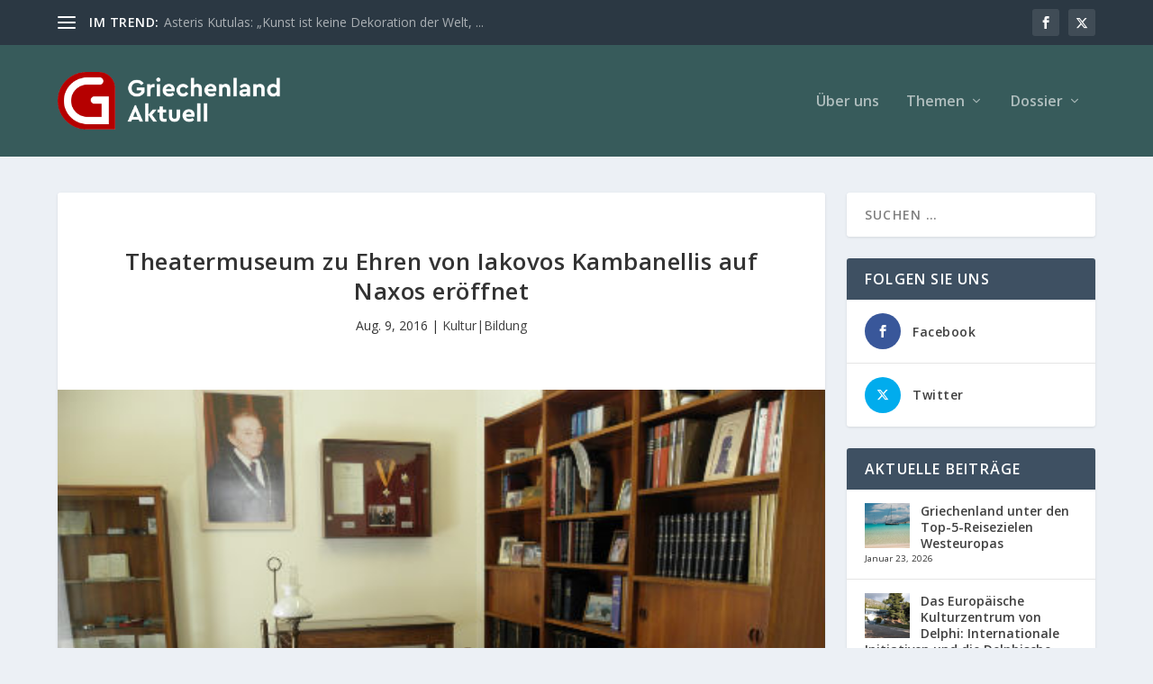

--- FILE ---
content_type: text/html; charset=UTF-8
request_url: https://www.graktuell.gr/theatermuseum-zu-ehren-von-iakovos-kambanellis-auf-naxos-eroeffnet/
body_size: 35861
content:
<!DOCTYPE html>
<!--[if IE 6]>
<html id="ie6" lang="de">
<![endif]-->
<!--[if IE 7]>
<html id="ie7" lang="de">
<![endif]-->
<!--[if IE 8]>
<html id="ie8" lang="de">
<![endif]-->
<!--[if !(IE 6) | !(IE 7) | !(IE 8)  ]><!-->
<html lang="de">
<!--<![endif]-->
<head>
	<meta charset="UTF-8" />
			
	<meta http-equiv="X-UA-Compatible" content="IE=edge">
	<link rel="pingback" href="https://www.graktuell.gr/xmlrpc.php" />

		<!--[if lt IE 9]>
	<script src="https://www.graktuell.gr/wp-content/themes/Extra/scripts/ext/html5.js" type="text/javascript"></script>
	<![endif]-->

	<script type="text/javascript">
		document.documentElement.className = 'js';
	</script>

	<meta name='robots' content='index, follow, max-image-preview:large, max-snippet:-1, max-video-preview:-1' />
<script type="text/javascript">
			let jqueryParams=[],jQuery=function(r){return jqueryParams=[...jqueryParams,r],jQuery},$=function(r){return jqueryParams=[...jqueryParams,r],$};window.jQuery=jQuery,window.$=jQuery;let customHeadScripts=!1;jQuery.fn=jQuery.prototype={},$.fn=jQuery.prototype={},jQuery.noConflict=function(r){if(window.jQuery)return jQuery=window.jQuery,$=window.jQuery,customHeadScripts=!0,jQuery.noConflict},jQuery.ready=function(r){jqueryParams=[...jqueryParams,r]},$.ready=function(r){jqueryParams=[...jqueryParams,r]},jQuery.load=function(r){jqueryParams=[...jqueryParams,r]},$.load=function(r){jqueryParams=[...jqueryParams,r]},jQuery.fn.ready=function(r){jqueryParams=[...jqueryParams,r]},$.fn.ready=function(r){jqueryParams=[...jqueryParams,r]};</script>
	<!-- This site is optimized with the Yoast SEO plugin v26.8 - https://yoast.com/product/yoast-seo-wordpress/ -->
	<title>Theatermuseum zu Ehren von Iakovos Kambanellis auf Naxos eröffnet - Griechenland Aktuell</title>
	<link rel="canonical" href="https://www.graktuell.gr/theatermuseum-zu-ehren-von-iakovos-kambanellis-auf-naxos-eroeffnet/" />
	<meta property="og:locale" content="de_DE" />
	<meta property="og:type" content="article" />
	<meta property="og:title" content="Theatermuseum zu Ehren von Iakovos Kambanellis auf Naxos eröffnet - Griechenland Aktuell" />
	<meta property="og:description" content="Ein Theatermuseum zu Ehren des legend&auml;ren Schriftstellers und Dramatikers Iakovos Kambanellis wurde neulich auf Naxos er&ouml;ffnet. Das Museum wurde im Dorf Grotta, dem Geburtsort von Kambanelis, auf Kosten der Gemeinde von Naxos und Kleinkykladen eingerichtet. Ausgestellt werden Gegenst&auml;nde aus Kambanelli&rsquo;s B&uuml;ro, darunter pers&ouml;nliche Sachen, Dokumente, Portr&auml;ts, Zeichnungen, Medaillen, Plaketten und wertvolles Material aus dem Archiv [&hellip;]" />
	<meta property="og:url" content="https://www.graktuell.gr/theatermuseum-zu-ehren-von-iakovos-kambanellis-auf-naxos-eroeffnet/" />
	<meta property="og:site_name" content="Griechenland Aktuell" />
	<meta property="article:publisher" content="https://www.facebook.com/GR.Aktuell" />
	<meta property="article:published_time" content="2016-08-09T11:53:00+00:00" />
	<meta property="og:image" content="https://www.graktuell.gr/wp-content/uploads/sites/4/2016/08/mouseio1.jpg" />
	<meta property="og:image:width" content="500" />
	<meta property="og:image:height" content="375" />
	<meta property="og:image:type" content="image/jpeg" />
	<meta name="twitter:card" content="summary_large_image" />
	<meta name="twitter:creator" content="@GR_Aktuell" />
	<meta name="twitter:site" content="@GR_Aktuell" />
	<script type="application/ld+json" class="yoast-schema-graph">{"@context":"https://schema.org","@graph":[{"@type":"Article","@id":"https://www.graktuell.gr/theatermuseum-zu-ehren-von-iakovos-kambanellis-auf-naxos-eroeffnet/#article","isPartOf":{"@id":"https://www.graktuell.gr/theatermuseum-zu-ehren-von-iakovos-kambanellis-auf-naxos-eroeffnet/"},"headline":"Theatermuseum zu Ehren von Iakovos Kambanellis auf Naxos eröffnet","datePublished":"2016-08-09T11:53:00+00:00","mainEntityOfPage":{"@id":"https://www.graktuell.gr/theatermuseum-zu-ehren-von-iakovos-kambanellis-auf-naxos-eroeffnet/"},"wordCount":242,"image":{"@id":"https://www.graktuell.gr/theatermuseum-zu-ehren-von-iakovos-kambanellis-auf-naxos-eroeffnet/#primaryimage"},"thumbnailUrl":"https://www.graktuell.gr/wp-content/uploads/sites/4/2016/08/mouseio1.jpg","keywords":["Literatur"],"articleSection":["Kultur|Bildung"],"inLanguage":"de"},{"@type":"WebPage","@id":"https://www.graktuell.gr/theatermuseum-zu-ehren-von-iakovos-kambanellis-auf-naxos-eroeffnet/","url":"https://www.graktuell.gr/theatermuseum-zu-ehren-von-iakovos-kambanellis-auf-naxos-eroeffnet/","name":"Theatermuseum zu Ehren von Iakovos Kambanellis auf Naxos eröffnet - Griechenland Aktuell","isPartOf":{"@id":"https://www.graktuell.gr/#website"},"primaryImageOfPage":{"@id":"https://www.graktuell.gr/theatermuseum-zu-ehren-von-iakovos-kambanellis-auf-naxos-eroeffnet/#primaryimage"},"image":{"@id":"https://www.graktuell.gr/theatermuseum-zu-ehren-von-iakovos-kambanellis-auf-naxos-eroeffnet/#primaryimage"},"thumbnailUrl":"https://www.graktuell.gr/wp-content/uploads/sites/4/2016/08/mouseio1.jpg","datePublished":"2016-08-09T11:53:00+00:00","author":{"@id":"https://www.graktuell.gr/#/schema/person/14a8c417a9f035939fbc62947b59b37c"},"breadcrumb":{"@id":"https://www.graktuell.gr/theatermuseum-zu-ehren-von-iakovos-kambanellis-auf-naxos-eroeffnet/#breadcrumb"},"inLanguage":"de","potentialAction":[{"@type":"ReadAction","target":["https://www.graktuell.gr/theatermuseum-zu-ehren-von-iakovos-kambanellis-auf-naxos-eroeffnet/"]}]},{"@type":"ImageObject","inLanguage":"de","@id":"https://www.graktuell.gr/theatermuseum-zu-ehren-von-iakovos-kambanellis-auf-naxos-eroeffnet/#primaryimage","url":"https://www.graktuell.gr/wp-content/uploads/sites/4/2016/08/mouseio1.jpg","contentUrl":"https://www.graktuell.gr/wp-content/uploads/sites/4/2016/08/mouseio1.jpg","width":500,"height":375,"caption":"mouseio1"},{"@type":"BreadcrumbList","@id":"https://www.graktuell.gr/theatermuseum-zu-ehren-von-iakovos-kambanellis-auf-naxos-eroeffnet/#breadcrumb","itemListElement":[{"@type":"ListItem","position":1,"name":"Home","item":"https://www.graktuell.gr/"},{"@type":"ListItem","position":2,"name":"Theatermuseum zu Ehren von Iakovos Kambanellis auf Naxos eröffnet"}]},{"@type":"WebSite","@id":"https://www.graktuell.gr/#website","url":"https://www.graktuell.gr/","name":"Griechenland Aktuell","description":"","potentialAction":[{"@type":"SearchAction","target":{"@type":"EntryPoint","urlTemplate":"https://www.graktuell.gr/?s={search_term_string}"},"query-input":{"@type":"PropertyValueSpecification","valueRequired":true,"valueName":"search_term_string"}}],"inLanguage":"de"}]}</script>
	<!-- / Yoast SEO plugin. -->


<link rel='dns-prefetch' href='//www.googletagmanager.com' />
<link rel='dns-prefetch' href='//fonts.googleapis.com' />
<link rel="alternate" type="application/rss+xml" title="Griechenland Aktuell &raquo; Feed" href="https://www.graktuell.gr/feed/" />
<link rel="alternate" type="application/rss+xml" title="Griechenland Aktuell &raquo; Kommentar-Feed" href="https://www.graktuell.gr/comments/feed/" />
<script type="text/javascript" id="wpp-js" src="https://www.graktuell.gr/wp-content/plugins/wordpress-popular-posts/assets/js/wpp.min.js?ver=7.3.6" data-sampling="0" data-sampling-rate="100" data-api-url="https://www.graktuell.gr/wp-json/wordpress-popular-posts" data-post-id="1990" data-token="3ebdf1bc18" data-lang="0" data-debug="0"></script>
<link rel="alternate" title="oEmbed (JSON)" type="application/json+oembed" href="https://www.graktuell.gr/wp-json/oembed/1.0/embed?url=https%3A%2F%2Fwww.graktuell.gr%2Ftheatermuseum-zu-ehren-von-iakovos-kambanellis-auf-naxos-eroeffnet%2F" />
<link rel="alternate" title="oEmbed (XML)" type="text/xml+oembed" href="https://www.graktuell.gr/wp-json/oembed/1.0/embed?url=https%3A%2F%2Fwww.graktuell.gr%2Ftheatermuseum-zu-ehren-von-iakovos-kambanellis-auf-naxos-eroeffnet%2F&#038;format=xml" />
<meta content="Extra Griechenland Aktuell v.4.21.0.1683188318" name="generator"/><link rel='stylesheet' id='acy_front_messages_css-css' href='https://www.graktuell.gr/wp-content/plugins/acymailing/media/css/front/messages.min.css?v=1769422727&#038;ver=e78a9b0e03a27b5e2ac817a66c02edba' type='text/css' media='all' />
<link rel='stylesheet' id='wp-block-library-css' href='https://www.graktuell.gr/wp-includes/css/dist/block-library/style.min.css?ver=e78a9b0e03a27b5e2ac817a66c02edba' type='text/css' media='all' />
<style id='wp-block-latest-posts-inline-css' type='text/css'>
.wp-block-latest-posts{box-sizing:border-box}.wp-block-latest-posts.alignleft{margin-right:2em}.wp-block-latest-posts.alignright{margin-left:2em}.wp-block-latest-posts.wp-block-latest-posts__list{list-style:none}.wp-block-latest-posts.wp-block-latest-posts__list li{clear:both;overflow-wrap:break-word}.wp-block-latest-posts.is-grid{display:flex;flex-wrap:wrap}.wp-block-latest-posts.is-grid li{margin:0 1.25em 1.25em 0;width:100%}@media (min-width:600px){.wp-block-latest-posts.columns-2 li{width:calc(50% - .625em)}.wp-block-latest-posts.columns-2 li:nth-child(2n){margin-right:0}.wp-block-latest-posts.columns-3 li{width:calc(33.33333% - .83333em)}.wp-block-latest-posts.columns-3 li:nth-child(3n){margin-right:0}.wp-block-latest-posts.columns-4 li{width:calc(25% - .9375em)}.wp-block-latest-posts.columns-4 li:nth-child(4n){margin-right:0}.wp-block-latest-posts.columns-5 li{width:calc(20% - 1em)}.wp-block-latest-posts.columns-5 li:nth-child(5n){margin-right:0}.wp-block-latest-posts.columns-6 li{width:calc(16.66667% - 1.04167em)}.wp-block-latest-posts.columns-6 li:nth-child(6n){margin-right:0}}:root :where(.wp-block-latest-posts.is-grid){padding:0}:root :where(.wp-block-latest-posts.wp-block-latest-posts__list){padding-left:0}.wp-block-latest-posts__post-author,.wp-block-latest-posts__post-date{display:block;font-size:.8125em}.wp-block-latest-posts__post-excerpt,.wp-block-latest-posts__post-full-content{margin-bottom:1em;margin-top:.5em}.wp-block-latest-posts__featured-image a{display:inline-block}.wp-block-latest-posts__featured-image img{height:auto;max-width:100%;width:auto}.wp-block-latest-posts__featured-image.alignleft{float:left;margin-right:1em}.wp-block-latest-posts__featured-image.alignright{float:right;margin-left:1em}.wp-block-latest-posts__featured-image.aligncenter{margin-bottom:1em;text-align:center}
/*# sourceURL=https://www.graktuell.gr/wp-includes/blocks/latest-posts/style.min.css */
</style>
<style id='wp-block-search-inline-css' type='text/css'>
.wp-block-search__button{margin-left:10px;word-break:normal}.wp-block-search__button.has-icon{line-height:0}.wp-block-search__button svg{height:1.25em;min-height:24px;min-width:24px;width:1.25em;fill:currentColor;vertical-align:text-bottom}:where(.wp-block-search__button){border:1px solid #ccc;padding:6px 10px}.wp-block-search__inside-wrapper{display:flex;flex:auto;flex-wrap:nowrap;max-width:100%}.wp-block-search__label{width:100%}.wp-block-search.wp-block-search__button-only .wp-block-search__button{box-sizing:border-box;display:flex;flex-shrink:0;justify-content:center;margin-left:0;max-width:100%}.wp-block-search.wp-block-search__button-only .wp-block-search__inside-wrapper{min-width:0!important;transition-property:width}.wp-block-search.wp-block-search__button-only .wp-block-search__input{flex-basis:100%;transition-duration:.3s}.wp-block-search.wp-block-search__button-only.wp-block-search__searchfield-hidden,.wp-block-search.wp-block-search__button-only.wp-block-search__searchfield-hidden .wp-block-search__inside-wrapper{overflow:hidden}.wp-block-search.wp-block-search__button-only.wp-block-search__searchfield-hidden .wp-block-search__input{border-left-width:0!important;border-right-width:0!important;flex-basis:0;flex-grow:0;margin:0;min-width:0!important;padding-left:0!important;padding-right:0!important;width:0!important}:where(.wp-block-search__input){appearance:none;border:1px solid #949494;flex-grow:1;font-family:inherit;font-size:inherit;font-style:inherit;font-weight:inherit;letter-spacing:inherit;line-height:inherit;margin-left:0;margin-right:0;min-width:3rem;padding:8px;text-decoration:unset!important;text-transform:inherit}:where(.wp-block-search__button-inside .wp-block-search__inside-wrapper){background-color:#fff;border:1px solid #949494;box-sizing:border-box;padding:4px}:where(.wp-block-search__button-inside .wp-block-search__inside-wrapper) .wp-block-search__input{border:none;border-radius:0;padding:0 4px}:where(.wp-block-search__button-inside .wp-block-search__inside-wrapper) .wp-block-search__input:focus{outline:none}:where(.wp-block-search__button-inside .wp-block-search__inside-wrapper) :where(.wp-block-search__button){padding:4px 8px}.wp-block-search.aligncenter .wp-block-search__inside-wrapper{margin:auto}.wp-block[data-align=right] .wp-block-search.wp-block-search__button-only .wp-block-search__inside-wrapper{float:right}
/*# sourceURL=https://www.graktuell.gr/wp-includes/blocks/search/style.min.css */
</style>
<style id='wp-block-search-theme-inline-css' type='text/css'>
.wp-block-search .wp-block-search__label{font-weight:700}.wp-block-search__button{border:1px solid #ccc;padding:.375em .625em}
/*# sourceURL=https://www.graktuell.gr/wp-includes/blocks/search/theme.min.css */
</style>
<style id='wp-block-embed-inline-css' type='text/css'>
.wp-block-embed.alignleft,.wp-block-embed.alignright,.wp-block[data-align=left]>[data-type="core/embed"],.wp-block[data-align=right]>[data-type="core/embed"]{max-width:360px;width:100%}.wp-block-embed.alignleft .wp-block-embed__wrapper,.wp-block-embed.alignright .wp-block-embed__wrapper,.wp-block[data-align=left]>[data-type="core/embed"] .wp-block-embed__wrapper,.wp-block[data-align=right]>[data-type="core/embed"] .wp-block-embed__wrapper{min-width:280px}.wp-block-cover .wp-block-embed{min-height:240px;min-width:320px}.wp-block-embed{overflow-wrap:break-word}.wp-block-embed :where(figcaption){margin-bottom:1em;margin-top:.5em}.wp-block-embed iframe{max-width:100%}.wp-block-embed__wrapper{position:relative}.wp-embed-responsive .wp-has-aspect-ratio .wp-block-embed__wrapper:before{content:"";display:block;padding-top:50%}.wp-embed-responsive .wp-has-aspect-ratio iframe{bottom:0;height:100%;left:0;position:absolute;right:0;top:0;width:100%}.wp-embed-responsive .wp-embed-aspect-21-9 .wp-block-embed__wrapper:before{padding-top:42.85%}.wp-embed-responsive .wp-embed-aspect-18-9 .wp-block-embed__wrapper:before{padding-top:50%}.wp-embed-responsive .wp-embed-aspect-16-9 .wp-block-embed__wrapper:before{padding-top:56.25%}.wp-embed-responsive .wp-embed-aspect-4-3 .wp-block-embed__wrapper:before{padding-top:75%}.wp-embed-responsive .wp-embed-aspect-1-1 .wp-block-embed__wrapper:before{padding-top:100%}.wp-embed-responsive .wp-embed-aspect-9-16 .wp-block-embed__wrapper:before{padding-top:177.77%}.wp-embed-responsive .wp-embed-aspect-1-2 .wp-block-embed__wrapper:before{padding-top:200%}
/*# sourceURL=https://www.graktuell.gr/wp-includes/blocks/embed/style.min.css */
</style>
<style id='wp-block-embed-theme-inline-css' type='text/css'>
.wp-block-embed :where(figcaption){color:#555;font-size:13px;text-align:center}.is-dark-theme .wp-block-embed :where(figcaption){color:#ffffffa6}.wp-block-embed{margin:0 0 1em}
/*# sourceURL=https://www.graktuell.gr/wp-includes/blocks/embed/theme.min.css */
</style>
<style id='wp-block-group-inline-css' type='text/css'>
.wp-block-group{box-sizing:border-box}:where(.wp-block-group.wp-block-group-is-layout-constrained){position:relative}
/*# sourceURL=https://www.graktuell.gr/wp-includes/blocks/group/style.min.css */
</style>
<style id='wp-block-group-theme-inline-css' type='text/css'>
:where(.wp-block-group.has-background){padding:1.25em 2.375em}
/*# sourceURL=https://www.graktuell.gr/wp-includes/blocks/group/theme.min.css */
</style>
<style id='global-styles-inline-css' type='text/css'>
:root{--wp--preset--aspect-ratio--square: 1;--wp--preset--aspect-ratio--4-3: 4/3;--wp--preset--aspect-ratio--3-4: 3/4;--wp--preset--aspect-ratio--3-2: 3/2;--wp--preset--aspect-ratio--2-3: 2/3;--wp--preset--aspect-ratio--16-9: 16/9;--wp--preset--aspect-ratio--9-16: 9/16;--wp--preset--color--black: #000000;--wp--preset--color--cyan-bluish-gray: #abb8c3;--wp--preset--color--white: #ffffff;--wp--preset--color--pale-pink: #f78da7;--wp--preset--color--vivid-red: #cf2e2e;--wp--preset--color--luminous-vivid-orange: #ff6900;--wp--preset--color--luminous-vivid-amber: #fcb900;--wp--preset--color--light-green-cyan: #7bdcb5;--wp--preset--color--vivid-green-cyan: #00d084;--wp--preset--color--pale-cyan-blue: #8ed1fc;--wp--preset--color--vivid-cyan-blue: #0693e3;--wp--preset--color--vivid-purple: #9b51e0;--wp--preset--gradient--vivid-cyan-blue-to-vivid-purple: linear-gradient(135deg,rgb(6,147,227) 0%,rgb(155,81,224) 100%);--wp--preset--gradient--light-green-cyan-to-vivid-green-cyan: linear-gradient(135deg,rgb(122,220,180) 0%,rgb(0,208,130) 100%);--wp--preset--gradient--luminous-vivid-amber-to-luminous-vivid-orange: linear-gradient(135deg,rgb(252,185,0) 0%,rgb(255,105,0) 100%);--wp--preset--gradient--luminous-vivid-orange-to-vivid-red: linear-gradient(135deg,rgb(255,105,0) 0%,rgb(207,46,46) 100%);--wp--preset--gradient--very-light-gray-to-cyan-bluish-gray: linear-gradient(135deg,rgb(238,238,238) 0%,rgb(169,184,195) 100%);--wp--preset--gradient--cool-to-warm-spectrum: linear-gradient(135deg,rgb(74,234,220) 0%,rgb(151,120,209) 20%,rgb(207,42,186) 40%,rgb(238,44,130) 60%,rgb(251,105,98) 80%,rgb(254,248,76) 100%);--wp--preset--gradient--blush-light-purple: linear-gradient(135deg,rgb(255,206,236) 0%,rgb(152,150,240) 100%);--wp--preset--gradient--blush-bordeaux: linear-gradient(135deg,rgb(254,205,165) 0%,rgb(254,45,45) 50%,rgb(107,0,62) 100%);--wp--preset--gradient--luminous-dusk: linear-gradient(135deg,rgb(255,203,112) 0%,rgb(199,81,192) 50%,rgb(65,88,208) 100%);--wp--preset--gradient--pale-ocean: linear-gradient(135deg,rgb(255,245,203) 0%,rgb(182,227,212) 50%,rgb(51,167,181) 100%);--wp--preset--gradient--electric-grass: linear-gradient(135deg,rgb(202,248,128) 0%,rgb(113,206,126) 100%);--wp--preset--gradient--midnight: linear-gradient(135deg,rgb(2,3,129) 0%,rgb(40,116,252) 100%);--wp--preset--font-size--small: 13px;--wp--preset--font-size--medium: 20px;--wp--preset--font-size--large: 36px;--wp--preset--font-size--x-large: 42px;--wp--preset--spacing--20: 0.44rem;--wp--preset--spacing--30: 0.67rem;--wp--preset--spacing--40: 1rem;--wp--preset--spacing--50: 1.5rem;--wp--preset--spacing--60: 2.25rem;--wp--preset--spacing--70: 3.38rem;--wp--preset--spacing--80: 5.06rem;--wp--preset--shadow--natural: 6px 6px 9px rgba(0, 0, 0, 0.2);--wp--preset--shadow--deep: 12px 12px 50px rgba(0, 0, 0, 0.4);--wp--preset--shadow--sharp: 6px 6px 0px rgba(0, 0, 0, 0.2);--wp--preset--shadow--outlined: 6px 6px 0px -3px rgb(255, 255, 255), 6px 6px rgb(0, 0, 0);--wp--preset--shadow--crisp: 6px 6px 0px rgb(0, 0, 0);}:root { --wp--style--global--content-size: 856px;--wp--style--global--wide-size: 1280px; }:where(body) { margin: 0; }.wp-site-blocks > .alignleft { float: left; margin-right: 2em; }.wp-site-blocks > .alignright { float: right; margin-left: 2em; }.wp-site-blocks > .aligncenter { justify-content: center; margin-left: auto; margin-right: auto; }:where(.is-layout-flex){gap: 0.5em;}:where(.is-layout-grid){gap: 0.5em;}.is-layout-flow > .alignleft{float: left;margin-inline-start: 0;margin-inline-end: 2em;}.is-layout-flow > .alignright{float: right;margin-inline-start: 2em;margin-inline-end: 0;}.is-layout-flow > .aligncenter{margin-left: auto !important;margin-right: auto !important;}.is-layout-constrained > .alignleft{float: left;margin-inline-start: 0;margin-inline-end: 2em;}.is-layout-constrained > .alignright{float: right;margin-inline-start: 2em;margin-inline-end: 0;}.is-layout-constrained > .aligncenter{margin-left: auto !important;margin-right: auto !important;}.is-layout-constrained > :where(:not(.alignleft):not(.alignright):not(.alignfull)){max-width: var(--wp--style--global--content-size);margin-left: auto !important;margin-right: auto !important;}.is-layout-constrained > .alignwide{max-width: var(--wp--style--global--wide-size);}body .is-layout-flex{display: flex;}.is-layout-flex{flex-wrap: wrap;align-items: center;}.is-layout-flex > :is(*, div){margin: 0;}body .is-layout-grid{display: grid;}.is-layout-grid > :is(*, div){margin: 0;}body{padding-top: 0px;padding-right: 0px;padding-bottom: 0px;padding-left: 0px;}:root :where(.wp-element-button, .wp-block-button__link){background-color: #32373c;border-width: 0;color: #fff;font-family: inherit;font-size: inherit;font-style: inherit;font-weight: inherit;letter-spacing: inherit;line-height: inherit;padding-top: calc(0.667em + 2px);padding-right: calc(1.333em + 2px);padding-bottom: calc(0.667em + 2px);padding-left: calc(1.333em + 2px);text-decoration: none;text-transform: inherit;}.has-black-color{color: var(--wp--preset--color--black) !important;}.has-cyan-bluish-gray-color{color: var(--wp--preset--color--cyan-bluish-gray) !important;}.has-white-color{color: var(--wp--preset--color--white) !important;}.has-pale-pink-color{color: var(--wp--preset--color--pale-pink) !important;}.has-vivid-red-color{color: var(--wp--preset--color--vivid-red) !important;}.has-luminous-vivid-orange-color{color: var(--wp--preset--color--luminous-vivid-orange) !important;}.has-luminous-vivid-amber-color{color: var(--wp--preset--color--luminous-vivid-amber) !important;}.has-light-green-cyan-color{color: var(--wp--preset--color--light-green-cyan) !important;}.has-vivid-green-cyan-color{color: var(--wp--preset--color--vivid-green-cyan) !important;}.has-pale-cyan-blue-color{color: var(--wp--preset--color--pale-cyan-blue) !important;}.has-vivid-cyan-blue-color{color: var(--wp--preset--color--vivid-cyan-blue) !important;}.has-vivid-purple-color{color: var(--wp--preset--color--vivid-purple) !important;}.has-black-background-color{background-color: var(--wp--preset--color--black) !important;}.has-cyan-bluish-gray-background-color{background-color: var(--wp--preset--color--cyan-bluish-gray) !important;}.has-white-background-color{background-color: var(--wp--preset--color--white) !important;}.has-pale-pink-background-color{background-color: var(--wp--preset--color--pale-pink) !important;}.has-vivid-red-background-color{background-color: var(--wp--preset--color--vivid-red) !important;}.has-luminous-vivid-orange-background-color{background-color: var(--wp--preset--color--luminous-vivid-orange) !important;}.has-luminous-vivid-amber-background-color{background-color: var(--wp--preset--color--luminous-vivid-amber) !important;}.has-light-green-cyan-background-color{background-color: var(--wp--preset--color--light-green-cyan) !important;}.has-vivid-green-cyan-background-color{background-color: var(--wp--preset--color--vivid-green-cyan) !important;}.has-pale-cyan-blue-background-color{background-color: var(--wp--preset--color--pale-cyan-blue) !important;}.has-vivid-cyan-blue-background-color{background-color: var(--wp--preset--color--vivid-cyan-blue) !important;}.has-vivid-purple-background-color{background-color: var(--wp--preset--color--vivid-purple) !important;}.has-black-border-color{border-color: var(--wp--preset--color--black) !important;}.has-cyan-bluish-gray-border-color{border-color: var(--wp--preset--color--cyan-bluish-gray) !important;}.has-white-border-color{border-color: var(--wp--preset--color--white) !important;}.has-pale-pink-border-color{border-color: var(--wp--preset--color--pale-pink) !important;}.has-vivid-red-border-color{border-color: var(--wp--preset--color--vivid-red) !important;}.has-luminous-vivid-orange-border-color{border-color: var(--wp--preset--color--luminous-vivid-orange) !important;}.has-luminous-vivid-amber-border-color{border-color: var(--wp--preset--color--luminous-vivid-amber) !important;}.has-light-green-cyan-border-color{border-color: var(--wp--preset--color--light-green-cyan) !important;}.has-vivid-green-cyan-border-color{border-color: var(--wp--preset--color--vivid-green-cyan) !important;}.has-pale-cyan-blue-border-color{border-color: var(--wp--preset--color--pale-cyan-blue) !important;}.has-vivid-cyan-blue-border-color{border-color: var(--wp--preset--color--vivid-cyan-blue) !important;}.has-vivid-purple-border-color{border-color: var(--wp--preset--color--vivid-purple) !important;}.has-vivid-cyan-blue-to-vivid-purple-gradient-background{background: var(--wp--preset--gradient--vivid-cyan-blue-to-vivid-purple) !important;}.has-light-green-cyan-to-vivid-green-cyan-gradient-background{background: var(--wp--preset--gradient--light-green-cyan-to-vivid-green-cyan) !important;}.has-luminous-vivid-amber-to-luminous-vivid-orange-gradient-background{background: var(--wp--preset--gradient--luminous-vivid-amber-to-luminous-vivid-orange) !important;}.has-luminous-vivid-orange-to-vivid-red-gradient-background{background: var(--wp--preset--gradient--luminous-vivid-orange-to-vivid-red) !important;}.has-very-light-gray-to-cyan-bluish-gray-gradient-background{background: var(--wp--preset--gradient--very-light-gray-to-cyan-bluish-gray) !important;}.has-cool-to-warm-spectrum-gradient-background{background: var(--wp--preset--gradient--cool-to-warm-spectrum) !important;}.has-blush-light-purple-gradient-background{background: var(--wp--preset--gradient--blush-light-purple) !important;}.has-blush-bordeaux-gradient-background{background: var(--wp--preset--gradient--blush-bordeaux) !important;}.has-luminous-dusk-gradient-background{background: var(--wp--preset--gradient--luminous-dusk) !important;}.has-pale-ocean-gradient-background{background: var(--wp--preset--gradient--pale-ocean) !important;}.has-electric-grass-gradient-background{background: var(--wp--preset--gradient--electric-grass) !important;}.has-midnight-gradient-background{background: var(--wp--preset--gradient--midnight) !important;}.has-small-font-size{font-size: var(--wp--preset--font-size--small) !important;}.has-medium-font-size{font-size: var(--wp--preset--font-size--medium) !important;}.has-large-font-size{font-size: var(--wp--preset--font-size--large) !important;}.has-x-large-font-size{font-size: var(--wp--preset--font-size--x-large) !important;}
/*# sourceURL=global-styles-inline-css */
</style>

<link rel='stylesheet' id='ctf_styles-css' href='https://www.graktuell.gr/wp-content/plugins/custom-twitter-feeds/css/ctf-styles.min.css?ver=2.3.1' type='text/css' media='all' />
<link rel='stylesheet' id='et_monarch-css-css' href='https://www.graktuell.gr/wp-content/plugins/monarch/css/style.css?ver=1.4.14' type='text/css' media='all' />
<link rel='stylesheet' id='et-gf-open-sans-css' href='https://fonts.googleapis.com/css?family=Open+Sans:400,700' type='text/css' media='all' />
<link rel='stylesheet' id='wordpress-popular-posts-css-css' href='https://www.graktuell.gr/wp-content/plugins/wordpress-popular-posts/assets/css/wpp.css?ver=7.3.6' type='text/css' media='all' />
<link rel='stylesheet' id='extra-fonts-css' href='https://fonts.googleapis.com/css?family=Open+Sans:300italic,400italic,600italic,700italic,800italic,400,300,600,700,800&#038;subset=latin,latin-ext' type='text/css' media='all' />
<link rel='stylesheet' id='extra-style-parent-css' href='https://www.graktuell.gr/wp-content/themes/Extra/style.min.css?ver=4.27.5' type='text/css' media='all' />
<style id='extra-dynamic-critical-inline-css' type='text/css'>
@font-face{font-family:ETmodules;font-display:block;src:url(//www.graktuell.gr/wp-content/themes/Extra/core/admin/fonts/modules/all/modules.eot);src:url(//www.graktuell.gr/wp-content/themes/Extra/core/admin/fonts/modules/all/modules.eot?#iefix) format("embedded-opentype"),url(//www.graktuell.gr/wp-content/themes/Extra/core/admin/fonts/modules/all/modules.woff) format("woff"),url(//www.graktuell.gr/wp-content/themes/Extra/core/admin/fonts/modules/all/modules.ttf) format("truetype"),url(//www.graktuell.gr/wp-content/themes/Extra/core/admin/fonts/modules/all/modules.svg#ETmodules) format("svg");font-weight:400;font-style:normal}
.et_audio_content,.et_link_content,.et_quote_content{background-color:#2ea3f2}.et_pb_post .et-pb-controllers a{margin-bottom:10px}.format-gallery .et-pb-controllers{bottom:0}.et_pb_blog_grid .et_audio_content{margin-bottom:19px}.et_pb_row .et_pb_blog_grid .et_pb_post .et_pb_slide{min-height:180px}.et_audio_content .wp-block-audio{margin:0;padding:0}.et_audio_content h2{line-height:44px}.et_pb_column_1_2 .et_audio_content h2,.et_pb_column_1_3 .et_audio_content h2,.et_pb_column_1_4 .et_audio_content h2,.et_pb_column_1_5 .et_audio_content h2,.et_pb_column_1_6 .et_audio_content h2,.et_pb_column_2_5 .et_audio_content h2,.et_pb_column_3_5 .et_audio_content h2,.et_pb_column_3_8 .et_audio_content h2{margin-bottom:9px;margin-top:0}.et_pb_column_1_2 .et_audio_content,.et_pb_column_3_5 .et_audio_content{padding:35px 40px}.et_pb_column_1_2 .et_audio_content h2,.et_pb_column_3_5 .et_audio_content h2{line-height:32px}.et_pb_column_1_3 .et_audio_content,.et_pb_column_1_4 .et_audio_content,.et_pb_column_1_5 .et_audio_content,.et_pb_column_1_6 .et_audio_content,.et_pb_column_2_5 .et_audio_content,.et_pb_column_3_8 .et_audio_content{padding:35px 20px}.et_pb_column_1_3 .et_audio_content h2,.et_pb_column_1_4 .et_audio_content h2,.et_pb_column_1_5 .et_audio_content h2,.et_pb_column_1_6 .et_audio_content h2,.et_pb_column_2_5 .et_audio_content h2,.et_pb_column_3_8 .et_audio_content h2{font-size:18px;line-height:26px}article.et_pb_has_overlay .et_pb_blog_image_container{position:relative}.et_pb_post>.et_main_video_container{position:relative;margin-bottom:30px}.et_pb_post .et_pb_video_overlay .et_pb_video_play{color:#fff}.et_pb_post .et_pb_video_overlay_hover:hover{background:rgba(0,0,0,.6)}.et_audio_content,.et_link_content,.et_quote_content{text-align:center;word-wrap:break-word;position:relative;padding:50px 60px}.et_audio_content h2,.et_link_content a.et_link_main_url,.et_link_content h2,.et_quote_content blockquote cite,.et_quote_content blockquote p{color:#fff!important}.et_quote_main_link{position:absolute;text-indent:-9999px;width:100%;height:100%;display:block;top:0;left:0}.et_quote_content blockquote{padding:0;margin:0;border:none}.et_audio_content h2,.et_link_content h2,.et_quote_content blockquote p{margin-top:0}.et_audio_content h2{margin-bottom:20px}.et_audio_content h2,.et_link_content h2,.et_quote_content blockquote p{line-height:44px}.et_link_content a.et_link_main_url,.et_quote_content blockquote cite{font-size:18px;font-weight:200}.et_quote_content blockquote cite{font-style:normal}.et_pb_column_2_3 .et_quote_content{padding:50px 42px 45px}.et_pb_column_2_3 .et_audio_content,.et_pb_column_2_3 .et_link_content{padding:40px 40px 45px}.et_pb_column_1_2 .et_audio_content,.et_pb_column_1_2 .et_link_content,.et_pb_column_1_2 .et_quote_content,.et_pb_column_3_5 .et_audio_content,.et_pb_column_3_5 .et_link_content,.et_pb_column_3_5 .et_quote_content{padding:35px 40px}.et_pb_column_1_2 .et_quote_content blockquote p,.et_pb_column_3_5 .et_quote_content blockquote p{font-size:26px;line-height:32px}.et_pb_column_1_2 .et_audio_content h2,.et_pb_column_1_2 .et_link_content h2,.et_pb_column_3_5 .et_audio_content h2,.et_pb_column_3_5 .et_link_content h2{line-height:32px}.et_pb_column_1_2 .et_link_content a.et_link_main_url,.et_pb_column_1_2 .et_quote_content blockquote cite,.et_pb_column_3_5 .et_link_content a.et_link_main_url,.et_pb_column_3_5 .et_quote_content blockquote cite{font-size:14px}.et_pb_column_1_3 .et_quote_content,.et_pb_column_1_4 .et_quote_content,.et_pb_column_1_5 .et_quote_content,.et_pb_column_1_6 .et_quote_content,.et_pb_column_2_5 .et_quote_content,.et_pb_column_3_8 .et_quote_content{padding:35px 30px 32px}.et_pb_column_1_3 .et_audio_content,.et_pb_column_1_3 .et_link_content,.et_pb_column_1_4 .et_audio_content,.et_pb_column_1_4 .et_link_content,.et_pb_column_1_5 .et_audio_content,.et_pb_column_1_5 .et_link_content,.et_pb_column_1_6 .et_audio_content,.et_pb_column_1_6 .et_link_content,.et_pb_column_2_5 .et_audio_content,.et_pb_column_2_5 .et_link_content,.et_pb_column_3_8 .et_audio_content,.et_pb_column_3_8 .et_link_content{padding:35px 20px}.et_pb_column_1_3 .et_audio_content h2,.et_pb_column_1_3 .et_link_content h2,.et_pb_column_1_3 .et_quote_content blockquote p,.et_pb_column_1_4 .et_audio_content h2,.et_pb_column_1_4 .et_link_content h2,.et_pb_column_1_4 .et_quote_content blockquote p,.et_pb_column_1_5 .et_audio_content h2,.et_pb_column_1_5 .et_link_content h2,.et_pb_column_1_5 .et_quote_content blockquote p,.et_pb_column_1_6 .et_audio_content h2,.et_pb_column_1_6 .et_link_content h2,.et_pb_column_1_6 .et_quote_content blockquote p,.et_pb_column_2_5 .et_audio_content h2,.et_pb_column_2_5 .et_link_content h2,.et_pb_column_2_5 .et_quote_content blockquote p,.et_pb_column_3_8 .et_audio_content h2,.et_pb_column_3_8 .et_link_content h2,.et_pb_column_3_8 .et_quote_content blockquote p{font-size:18px;line-height:26px}.et_pb_column_1_3 .et_link_content a.et_link_main_url,.et_pb_column_1_3 .et_quote_content blockquote cite,.et_pb_column_1_4 .et_link_content a.et_link_main_url,.et_pb_column_1_4 .et_quote_content blockquote cite,.et_pb_column_1_5 .et_link_content a.et_link_main_url,.et_pb_column_1_5 .et_quote_content blockquote cite,.et_pb_column_1_6 .et_link_content a.et_link_main_url,.et_pb_column_1_6 .et_quote_content blockquote cite,.et_pb_column_2_5 .et_link_content a.et_link_main_url,.et_pb_column_2_5 .et_quote_content blockquote cite,.et_pb_column_3_8 .et_link_content a.et_link_main_url,.et_pb_column_3_8 .et_quote_content blockquote cite{font-size:14px}.et_pb_post .et_pb_gallery_post_type .et_pb_slide{min-height:500px;background-size:cover!important;background-position:top}.format-gallery .et_pb_slider.gallery-not-found .et_pb_slide{box-shadow:inset 0 0 10px rgba(0,0,0,.1)}.format-gallery .et_pb_slider:hover .et-pb-arrow-prev{left:0}.format-gallery .et_pb_slider:hover .et-pb-arrow-next{right:0}.et_pb_post>.et_pb_slider{margin-bottom:30px}.et_pb_column_3_4 .et_pb_post .et_pb_slide{min-height:442px}.et_pb_column_2_3 .et_pb_post .et_pb_slide{min-height:390px}.et_pb_column_1_2 .et_pb_post .et_pb_slide,.et_pb_column_3_5 .et_pb_post .et_pb_slide{min-height:284px}.et_pb_column_1_3 .et_pb_post .et_pb_slide,.et_pb_column_2_5 .et_pb_post .et_pb_slide,.et_pb_column_3_8 .et_pb_post .et_pb_slide{min-height:180px}.et_pb_column_1_4 .et_pb_post .et_pb_slide,.et_pb_column_1_5 .et_pb_post .et_pb_slide,.et_pb_column_1_6 .et_pb_post .et_pb_slide{min-height:125px}.et_pb_portfolio.et_pb_section_parallax .pagination,.et_pb_portfolio.et_pb_section_video .pagination,.et_pb_portfolio_grid.et_pb_section_parallax .pagination,.et_pb_portfolio_grid.et_pb_section_video .pagination{position:relative}.et_pb_bg_layout_light .et_pb_post .post-meta,.et_pb_bg_layout_light .et_pb_post .post-meta a,.et_pb_bg_layout_light .et_pb_post p{color:#666}.et_pb_bg_layout_dark .et_pb_post .post-meta,.et_pb_bg_layout_dark .et_pb_post .post-meta a,.et_pb_bg_layout_dark .et_pb_post p{color:inherit}.et_pb_text_color_dark .et_audio_content h2,.et_pb_text_color_dark .et_link_content a.et_link_main_url,.et_pb_text_color_dark .et_link_content h2,.et_pb_text_color_dark .et_quote_content blockquote cite,.et_pb_text_color_dark .et_quote_content blockquote p{color:#666!important}.et_pb_text_color_dark.et_audio_content h2,.et_pb_text_color_dark.et_link_content a.et_link_main_url,.et_pb_text_color_dark.et_link_content h2,.et_pb_text_color_dark.et_quote_content blockquote cite,.et_pb_text_color_dark.et_quote_content blockquote p{color:#bbb!important}.et_pb_text_color_dark.et_audio_content,.et_pb_text_color_dark.et_link_content,.et_pb_text_color_dark.et_quote_content{background-color:#e8e8e8}@media (min-width:981px) and (max-width:1100px){.et_quote_content{padding:50px 70px 45px}.et_pb_column_2_3 .et_quote_content{padding:50px 50px 45px}.et_pb_column_1_2 .et_quote_content,.et_pb_column_3_5 .et_quote_content{padding:35px 47px 30px}.et_pb_column_1_3 .et_quote_content,.et_pb_column_1_4 .et_quote_content,.et_pb_column_1_5 .et_quote_content,.et_pb_column_1_6 .et_quote_content,.et_pb_column_2_5 .et_quote_content,.et_pb_column_3_8 .et_quote_content{padding:35px 25px 32px}.et_pb_column_4_4 .et_pb_post .et_pb_slide{min-height:534px}.et_pb_column_3_4 .et_pb_post .et_pb_slide{min-height:392px}.et_pb_column_2_3 .et_pb_post .et_pb_slide{min-height:345px}.et_pb_column_1_2 .et_pb_post .et_pb_slide,.et_pb_column_3_5 .et_pb_post .et_pb_slide{min-height:250px}.et_pb_column_1_3 .et_pb_post .et_pb_slide,.et_pb_column_2_5 .et_pb_post .et_pb_slide,.et_pb_column_3_8 .et_pb_post .et_pb_slide{min-height:155px}.et_pb_column_1_4 .et_pb_post .et_pb_slide,.et_pb_column_1_5 .et_pb_post .et_pb_slide,.et_pb_column_1_6 .et_pb_post .et_pb_slide{min-height:108px}}@media (max-width:980px){.et_pb_bg_layout_dark_tablet .et_audio_content h2{color:#fff!important}.et_pb_text_color_dark_tablet.et_audio_content h2{color:#bbb!important}.et_pb_text_color_dark_tablet.et_audio_content{background-color:#e8e8e8}.et_pb_bg_layout_dark_tablet .et_audio_content h2,.et_pb_bg_layout_dark_tablet .et_link_content a.et_link_main_url,.et_pb_bg_layout_dark_tablet .et_link_content h2,.et_pb_bg_layout_dark_tablet .et_quote_content blockquote cite,.et_pb_bg_layout_dark_tablet .et_quote_content blockquote p{color:#fff!important}.et_pb_text_color_dark_tablet .et_audio_content h2,.et_pb_text_color_dark_tablet .et_link_content a.et_link_main_url,.et_pb_text_color_dark_tablet .et_link_content h2,.et_pb_text_color_dark_tablet .et_quote_content blockquote cite,.et_pb_text_color_dark_tablet .et_quote_content blockquote p{color:#666!important}.et_pb_text_color_dark_tablet.et_audio_content h2,.et_pb_text_color_dark_tablet.et_link_content a.et_link_main_url,.et_pb_text_color_dark_tablet.et_link_content h2,.et_pb_text_color_dark_tablet.et_quote_content blockquote cite,.et_pb_text_color_dark_tablet.et_quote_content blockquote p{color:#bbb!important}.et_pb_text_color_dark_tablet.et_audio_content,.et_pb_text_color_dark_tablet.et_link_content,.et_pb_text_color_dark_tablet.et_quote_content{background-color:#e8e8e8}}@media (min-width:768px) and (max-width:980px){.et_audio_content h2{font-size:26px!important;line-height:44px!important;margin-bottom:24px!important}.et_pb_post>.et_pb_gallery_post_type>.et_pb_slides>.et_pb_slide{min-height:384px!important}.et_quote_content{padding:50px 43px 45px!important}.et_quote_content blockquote p{font-size:26px!important;line-height:44px!important}.et_quote_content blockquote cite{font-size:18px!important}.et_link_content{padding:40px 40px 45px}.et_link_content h2{font-size:26px!important;line-height:44px!important}.et_link_content a.et_link_main_url{font-size:18px!important}}@media (max-width:767px){.et_audio_content h2,.et_link_content h2,.et_quote_content,.et_quote_content blockquote p{font-size:20px!important;line-height:26px!important}.et_audio_content,.et_link_content{padding:35px 20px!important}.et_audio_content h2{margin-bottom:9px!important}.et_pb_bg_layout_dark_phone .et_audio_content h2{color:#fff!important}.et_pb_text_color_dark_phone.et_audio_content{background-color:#e8e8e8}.et_link_content a.et_link_main_url,.et_quote_content blockquote cite{font-size:14px!important}.format-gallery .et-pb-controllers{height:auto}.et_pb_post>.et_pb_gallery_post_type>.et_pb_slides>.et_pb_slide{min-height:222px!important}.et_pb_bg_layout_dark_phone .et_audio_content h2,.et_pb_bg_layout_dark_phone .et_link_content a.et_link_main_url,.et_pb_bg_layout_dark_phone .et_link_content h2,.et_pb_bg_layout_dark_phone .et_quote_content blockquote cite,.et_pb_bg_layout_dark_phone .et_quote_content blockquote p{color:#fff!important}.et_pb_text_color_dark_phone .et_audio_content h2,.et_pb_text_color_dark_phone .et_link_content a.et_link_main_url,.et_pb_text_color_dark_phone .et_link_content h2,.et_pb_text_color_dark_phone .et_quote_content blockquote cite,.et_pb_text_color_dark_phone .et_quote_content blockquote p{color:#666!important}.et_pb_text_color_dark_phone.et_audio_content h2,.et_pb_text_color_dark_phone.et_link_content a.et_link_main_url,.et_pb_text_color_dark_phone.et_link_content h2,.et_pb_text_color_dark_phone.et_quote_content blockquote cite,.et_pb_text_color_dark_phone.et_quote_content blockquote p{color:#bbb!important}.et_pb_text_color_dark_phone.et_audio_content,.et_pb_text_color_dark_phone.et_link_content,.et_pb_text_color_dark_phone.et_quote_content{background-color:#e8e8e8}}@media (max-width:479px){.et_pb_column_1_2 .et_pb_carousel_item .et_pb_video_play,.et_pb_column_1_3 .et_pb_carousel_item .et_pb_video_play,.et_pb_column_2_3 .et_pb_carousel_item .et_pb_video_play,.et_pb_column_2_5 .et_pb_carousel_item .et_pb_video_play,.et_pb_column_3_5 .et_pb_carousel_item .et_pb_video_play,.et_pb_column_3_8 .et_pb_carousel_item .et_pb_video_play{font-size:1.5rem;line-height:1.5rem;margin-left:-.75rem;margin-top:-.75rem}.et_audio_content,.et_quote_content{padding:35px 20px!important}.et_pb_post>.et_pb_gallery_post_type>.et_pb_slides>.et_pb_slide{min-height:156px!important}}.et_full_width_page .et_gallery_item{float:left;width:20.875%;margin:0 5.5% 5.5% 0}.et_full_width_page .et_gallery_item:nth-child(3n){margin-right:5.5%}.et_full_width_page .et_gallery_item:nth-child(3n+1){clear:none}.et_full_width_page .et_gallery_item:nth-child(4n){margin-right:0}.et_full_width_page .et_gallery_item:nth-child(4n+1){clear:both}
.et_pb_slider{position:relative;overflow:hidden}.et_pb_slide{padding:0 6%;background-size:cover;background-position:50%;background-repeat:no-repeat}.et_pb_slider .et_pb_slide{display:none;float:left;margin-right:-100%;position:relative;width:100%;text-align:center;list-style:none!important;background-position:50%;background-size:100%;background-size:cover}.et_pb_slider .et_pb_slide:first-child{display:list-item}.et-pb-controllers{position:absolute;bottom:20px;left:0;width:100%;text-align:center;z-index:10}.et-pb-controllers a{display:inline-block;background-color:hsla(0,0%,100%,.5);text-indent:-9999px;border-radius:7px;width:7px;height:7px;margin-right:10px;padding:0;opacity:.5}.et-pb-controllers .et-pb-active-control{opacity:1}.et-pb-controllers a:last-child{margin-right:0}.et-pb-controllers .et-pb-active-control{background-color:#fff}.et_pb_slides .et_pb_temp_slide{display:block}.et_pb_slides:after{content:"";display:block;clear:both;visibility:hidden;line-height:0;height:0;width:0}@media (max-width:980px){.et_pb_bg_layout_light_tablet .et-pb-controllers .et-pb-active-control{background-color:#333}.et_pb_bg_layout_light_tablet .et-pb-controllers a{background-color:rgba(0,0,0,.3)}.et_pb_bg_layout_light_tablet .et_pb_slide_content{color:#333}.et_pb_bg_layout_dark_tablet .et_pb_slide_description{text-shadow:0 1px 3px rgba(0,0,0,.3)}.et_pb_bg_layout_dark_tablet .et_pb_slide_content{color:#fff}.et_pb_bg_layout_dark_tablet .et-pb-controllers .et-pb-active-control{background-color:#fff}.et_pb_bg_layout_dark_tablet .et-pb-controllers a{background-color:hsla(0,0%,100%,.5)}}@media (max-width:767px){.et-pb-controllers{position:absolute;bottom:5%;left:0;width:100%;text-align:center;z-index:10;height:14px}.et_transparent_nav .et_pb_section:first-child .et-pb-controllers{bottom:18px}.et_pb_bg_layout_light_phone.et_pb_slider_with_overlay .et_pb_slide_overlay_container,.et_pb_bg_layout_light_phone.et_pb_slider_with_text_overlay .et_pb_text_overlay_wrapper{background-color:hsla(0,0%,100%,.9)}.et_pb_bg_layout_light_phone .et-pb-controllers .et-pb-active-control{background-color:#333}.et_pb_bg_layout_dark_phone.et_pb_slider_with_overlay .et_pb_slide_overlay_container,.et_pb_bg_layout_dark_phone.et_pb_slider_with_text_overlay .et_pb_text_overlay_wrapper,.et_pb_bg_layout_light_phone .et-pb-controllers a{background-color:rgba(0,0,0,.3)}.et_pb_bg_layout_dark_phone .et-pb-controllers .et-pb-active-control{background-color:#fff}.et_pb_bg_layout_dark_phone .et-pb-controllers a{background-color:hsla(0,0%,100%,.5)}}.et_mobile_device .et_pb_slider_parallax .et_pb_slide,.et_mobile_device .et_pb_slides .et_parallax_bg.et_pb_parallax_css{background-attachment:scroll}
.et-pb-arrow-next,.et-pb-arrow-prev{position:absolute;top:50%;z-index:100;font-size:48px;color:#fff;margin-top:-24px;transition:all .2s ease-in-out;opacity:0}.et_pb_bg_layout_light .et-pb-arrow-next,.et_pb_bg_layout_light .et-pb-arrow-prev{color:#333}.et_pb_slider:hover .et-pb-arrow-prev{left:22px;opacity:1}.et_pb_slider:hover .et-pb-arrow-next{right:22px;opacity:1}.et_pb_bg_layout_light .et-pb-controllers .et-pb-active-control{background-color:#333}.et_pb_bg_layout_light .et-pb-controllers a{background-color:rgba(0,0,0,.3)}.et-pb-arrow-next:hover,.et-pb-arrow-prev:hover{text-decoration:none}.et-pb-arrow-next span,.et-pb-arrow-prev span{display:none}.et-pb-arrow-prev{left:-22px}.et-pb-arrow-next{right:-22px}.et-pb-arrow-prev:before{content:"4"}.et-pb-arrow-next:before{content:"5"}.format-gallery .et-pb-arrow-next,.format-gallery .et-pb-arrow-prev{color:#fff}.et_pb_column_1_3 .et_pb_slider:hover .et-pb-arrow-prev,.et_pb_column_1_4 .et_pb_slider:hover .et-pb-arrow-prev,.et_pb_column_1_5 .et_pb_slider:hover .et-pb-arrow-prev,.et_pb_column_1_6 .et_pb_slider:hover .et-pb-arrow-prev,.et_pb_column_2_5 .et_pb_slider:hover .et-pb-arrow-prev{left:0}.et_pb_column_1_3 .et_pb_slider:hover .et-pb-arrow-next,.et_pb_column_1_4 .et_pb_slider:hover .et-pb-arrow-prev,.et_pb_column_1_5 .et_pb_slider:hover .et-pb-arrow-prev,.et_pb_column_1_6 .et_pb_slider:hover .et-pb-arrow-prev,.et_pb_column_2_5 .et_pb_slider:hover .et-pb-arrow-next{right:0}.et_pb_column_1_4 .et_pb_slider .et_pb_slide,.et_pb_column_1_5 .et_pb_slider .et_pb_slide,.et_pb_column_1_6 .et_pb_slider .et_pb_slide{min-height:170px}.et_pb_column_1_4 .et_pb_slider:hover .et-pb-arrow-next,.et_pb_column_1_5 .et_pb_slider:hover .et-pb-arrow-next,.et_pb_column_1_6 .et_pb_slider:hover .et-pb-arrow-next{right:0}@media (max-width:980px){.et_pb_bg_layout_light_tablet .et-pb-arrow-next,.et_pb_bg_layout_light_tablet .et-pb-arrow-prev{color:#333}.et_pb_bg_layout_dark_tablet .et-pb-arrow-next,.et_pb_bg_layout_dark_tablet .et-pb-arrow-prev{color:#fff}}@media (max-width:767px){.et_pb_slider:hover .et-pb-arrow-prev{left:0;opacity:1}.et_pb_slider:hover .et-pb-arrow-next{right:0;opacity:1}.et_pb_bg_layout_light_phone .et-pb-arrow-next,.et_pb_bg_layout_light_phone .et-pb-arrow-prev{color:#333}.et_pb_bg_layout_dark_phone .et-pb-arrow-next,.et_pb_bg_layout_dark_phone .et-pb-arrow-prev{color:#fff}}.et_mobile_device .et-pb-arrow-prev{left:22px;opacity:1}.et_mobile_device .et-pb-arrow-next{right:22px;opacity:1}@media (max-width:767px){.et_mobile_device .et-pb-arrow-prev{left:0;opacity:1}.et_mobile_device .et-pb-arrow-next{right:0;opacity:1}}
.et_overlay{z-index:-1;position:absolute;top:0;left:0;display:block;width:100%;height:100%;background:hsla(0,0%,100%,.9);opacity:0;pointer-events:none;transition:all .3s;border:1px solid #e5e5e5;box-sizing:border-box;-webkit-backface-visibility:hidden;backface-visibility:hidden;-webkit-font-smoothing:antialiased}.et_overlay:before{color:#2ea3f2;content:"\E050";position:absolute;top:50%;left:50%;transform:translate(-50%,-50%);font-size:32px;transition:all .4s}.et_portfolio_image,.et_shop_image{position:relative;display:block}.et_pb_has_overlay:not(.et_pb_image):hover .et_overlay,.et_portfolio_image:hover .et_overlay,.et_shop_image:hover .et_overlay{z-index:3;opacity:1}#ie7 .et_overlay,#ie8 .et_overlay{display:none}.et_pb_module.et_pb_has_overlay{position:relative}.et_pb_module.et_pb_has_overlay .et_overlay,article.et_pb_has_overlay{border:none}
.et_pb_blog_grid .et_audio_container .mejs-container .mejs-controls .mejs-time span{font-size:14px}.et_audio_container .mejs-container{width:auto!important;min-width:unset!important;height:auto!important}.et_audio_container .mejs-container,.et_audio_container .mejs-container .mejs-controls,.et_audio_container .mejs-embed,.et_audio_container .mejs-embed body{background:none;height:auto}.et_audio_container .mejs-controls .mejs-time-rail .mejs-time-loaded,.et_audio_container .mejs-time.mejs-currenttime-container{display:none!important}.et_audio_container .mejs-time{display:block!important;padding:0;margin-left:10px;margin-right:90px;line-height:inherit}.et_audio_container .mejs-android .mejs-time,.et_audio_container .mejs-ios .mejs-time,.et_audio_container .mejs-ipad .mejs-time,.et_audio_container .mejs-iphone .mejs-time{margin-right:0}.et_audio_container .mejs-controls .mejs-horizontal-volume-slider .mejs-horizontal-volume-total,.et_audio_container .mejs-controls .mejs-time-rail .mejs-time-total{background:hsla(0,0%,100%,.5);border-radius:5px;height:4px;margin:8px 0 0;top:0;right:0;left:auto}.et_audio_container .mejs-controls>div{height:20px!important}.et_audio_container .mejs-controls div.mejs-time-rail{padding-top:0;position:relative;display:block!important;margin-left:42px;margin-right:0}.et_audio_container span.mejs-time-total.mejs-time-slider{display:block!important;position:relative!important;max-width:100%;min-width:unset!important}.et_audio_container .mejs-button.mejs-volume-button{width:auto;height:auto;margin-left:auto;position:absolute;right:59px;bottom:-2px}.et_audio_container .mejs-controls .mejs-horizontal-volume-slider .mejs-horizontal-volume-current,.et_audio_container .mejs-controls .mejs-time-rail .mejs-time-current{background:#fff;height:4px;border-radius:5px}.et_audio_container .mejs-controls .mejs-horizontal-volume-slider .mejs-horizontal-volume-handle,.et_audio_container .mejs-controls .mejs-time-rail .mejs-time-handle{display:block;border:none;width:10px}.et_audio_container .mejs-time-rail .mejs-time-handle-content{border-radius:100%;transform:scale(1)}.et_pb_text_color_dark .et_audio_container .mejs-time-rail .mejs-time-handle-content{border-color:#666}.et_audio_container .mejs-time-rail .mejs-time-hovered{height:4px}.et_audio_container .mejs-controls .mejs-horizontal-volume-slider .mejs-horizontal-volume-handle{background:#fff;border-radius:5px;height:10px;position:absolute;top:-3px}.et_audio_container .mejs-container .mejs-controls .mejs-time span{font-size:18px}.et_audio_container .mejs-controls a.mejs-horizontal-volume-slider{display:block!important;height:19px;margin-left:5px;position:absolute;right:0;bottom:0}.et_audio_container .mejs-controls div.mejs-horizontal-volume-slider{height:4px}.et_audio_container .mejs-playpause-button button,.et_audio_container .mejs-volume-button button{background:none!important;margin:0!important;width:auto!important;height:auto!important;position:relative!important;z-index:99}.et_audio_container .mejs-playpause-button button:before{content:"E"!important;font-size:32px;left:0;top:-8px}.et_audio_container .mejs-playpause-button button:before,.et_audio_container .mejs-volume-button button:before{color:#fff}.et_audio_container .mejs-playpause-button{margin-top:-7px!important;width:auto!important;height:auto!important;position:absolute}.et_audio_container .mejs-controls .mejs-button button:focus{outline:none}.et_audio_container .mejs-playpause-button.mejs-pause button:before{content:"`"!important}.et_audio_container .mejs-volume-button button:before{content:"\E068";font-size:18px}.et_pb_text_color_dark .et_audio_container .mejs-controls .mejs-horizontal-volume-slider .mejs-horizontal-volume-total,.et_pb_text_color_dark .et_audio_container .mejs-controls .mejs-time-rail .mejs-time-total{background:hsla(0,0%,60%,.5)}.et_pb_text_color_dark .et_audio_container .mejs-controls .mejs-horizontal-volume-slider .mejs-horizontal-volume-current,.et_pb_text_color_dark .et_audio_container .mejs-controls .mejs-time-rail .mejs-time-current{background:#999}.et_pb_text_color_dark .et_audio_container .mejs-playpause-button button:before,.et_pb_text_color_dark .et_audio_container .mejs-volume-button button:before{color:#666}.et_pb_text_color_dark .et_audio_container .mejs-controls .mejs-horizontal-volume-slider .mejs-horizontal-volume-handle,.et_pb_text_color_dark .mejs-controls .mejs-time-rail .mejs-time-handle{background:#666}.et_pb_text_color_dark .mejs-container .mejs-controls .mejs-time span{color:#999}.et_pb_column_1_3 .et_audio_container .mejs-container .mejs-controls .mejs-time span,.et_pb_column_1_4 .et_audio_container .mejs-container .mejs-controls .mejs-time span,.et_pb_column_1_5 .et_audio_container .mejs-container .mejs-controls .mejs-time span,.et_pb_column_1_6 .et_audio_container .mejs-container .mejs-controls .mejs-time span,.et_pb_column_2_5 .et_audio_container .mejs-container .mejs-controls .mejs-time span,.et_pb_column_3_8 .et_audio_container .mejs-container .mejs-controls .mejs-time span{font-size:14px}.et_audio_container .mejs-container .mejs-controls{padding:0;flex-wrap:wrap;min-width:unset!important;position:relative}@media (max-width:980px){.et_pb_column_1_3 .et_audio_container .mejs-container .mejs-controls .mejs-time span,.et_pb_column_1_4 .et_audio_container .mejs-container .mejs-controls .mejs-time span,.et_pb_column_1_5 .et_audio_container .mejs-container .mejs-controls .mejs-time span,.et_pb_column_1_6 .et_audio_container .mejs-container .mejs-controls .mejs-time span,.et_pb_column_2_5 .et_audio_container .mejs-container .mejs-controls .mejs-time span,.et_pb_column_3_8 .et_audio_container .mejs-container .mejs-controls .mejs-time span{font-size:18px}.et_pb_bg_layout_dark_tablet .et_audio_container .mejs-controls .mejs-horizontal-volume-slider .mejs-horizontal-volume-total,.et_pb_bg_layout_dark_tablet .et_audio_container .mejs-controls .mejs-time-rail .mejs-time-total{background:hsla(0,0%,100%,.5)}.et_pb_bg_layout_dark_tablet .et_audio_container .mejs-controls .mejs-horizontal-volume-slider .mejs-horizontal-volume-current,.et_pb_bg_layout_dark_tablet .et_audio_container .mejs-controls .mejs-time-rail .mejs-time-current{background:#fff}.et_pb_bg_layout_dark_tablet .et_audio_container .mejs-playpause-button button:before,.et_pb_bg_layout_dark_tablet .et_audio_container .mejs-volume-button button:before{color:#fff}.et_pb_bg_layout_dark_tablet .et_audio_container .mejs-controls .mejs-horizontal-volume-slider .mejs-horizontal-volume-handle,.et_pb_bg_layout_dark_tablet .mejs-controls .mejs-time-rail .mejs-time-handle{background:#fff}.et_pb_bg_layout_dark_tablet .mejs-container .mejs-controls .mejs-time span{color:#fff}.et_pb_text_color_dark_tablet .et_audio_container .mejs-controls .mejs-horizontal-volume-slider .mejs-horizontal-volume-total,.et_pb_text_color_dark_tablet .et_audio_container .mejs-controls .mejs-time-rail .mejs-time-total{background:hsla(0,0%,60%,.5)}.et_pb_text_color_dark_tablet .et_audio_container .mejs-controls .mejs-horizontal-volume-slider .mejs-horizontal-volume-current,.et_pb_text_color_dark_tablet .et_audio_container .mejs-controls .mejs-time-rail .mejs-time-current{background:#999}.et_pb_text_color_dark_tablet .et_audio_container .mejs-playpause-button button:before,.et_pb_text_color_dark_tablet .et_audio_container .mejs-volume-button button:before{color:#666}.et_pb_text_color_dark_tablet .et_audio_container .mejs-controls .mejs-horizontal-volume-slider .mejs-horizontal-volume-handle,.et_pb_text_color_dark_tablet .mejs-controls .mejs-time-rail .mejs-time-handle{background:#666}.et_pb_text_color_dark_tablet .mejs-container .mejs-controls .mejs-time span{color:#999}}@media (max-width:767px){.et_audio_container .mejs-container .mejs-controls .mejs-time span{font-size:14px!important}.et_pb_bg_layout_dark_phone .et_audio_container .mejs-controls .mejs-horizontal-volume-slider .mejs-horizontal-volume-total,.et_pb_bg_layout_dark_phone .et_audio_container .mejs-controls .mejs-time-rail .mejs-time-total{background:hsla(0,0%,100%,.5)}.et_pb_bg_layout_dark_phone .et_audio_container .mejs-controls .mejs-horizontal-volume-slider .mejs-horizontal-volume-current,.et_pb_bg_layout_dark_phone .et_audio_container .mejs-controls .mejs-time-rail .mejs-time-current{background:#fff}.et_pb_bg_layout_dark_phone .et_audio_container .mejs-playpause-button button:before,.et_pb_bg_layout_dark_phone .et_audio_container .mejs-volume-button button:before{color:#fff}.et_pb_bg_layout_dark_phone .et_audio_container .mejs-controls .mejs-horizontal-volume-slider .mejs-horizontal-volume-handle,.et_pb_bg_layout_dark_phone .mejs-controls .mejs-time-rail .mejs-time-handle{background:#fff}.et_pb_bg_layout_dark_phone .mejs-container .mejs-controls .mejs-time span{color:#fff}.et_pb_text_color_dark_phone .et_audio_container .mejs-controls .mejs-horizontal-volume-slider .mejs-horizontal-volume-total,.et_pb_text_color_dark_phone .et_audio_container .mejs-controls .mejs-time-rail .mejs-time-total{background:hsla(0,0%,60%,.5)}.et_pb_text_color_dark_phone .et_audio_container .mejs-controls .mejs-horizontal-volume-slider .mejs-horizontal-volume-current,.et_pb_text_color_dark_phone .et_audio_container .mejs-controls .mejs-time-rail .mejs-time-current{background:#999}.et_pb_text_color_dark_phone .et_audio_container .mejs-playpause-button button:before,.et_pb_text_color_dark_phone .et_audio_container .mejs-volume-button button:before{color:#666}.et_pb_text_color_dark_phone .et_audio_container .mejs-controls .mejs-horizontal-volume-slider .mejs-horizontal-volume-handle,.et_pb_text_color_dark_phone .mejs-controls .mejs-time-rail .mejs-time-handle{background:#666}.et_pb_text_color_dark_phone .mejs-container .mejs-controls .mejs-time span{color:#999}}
.et_pb_video_box{display:block;position:relative;z-index:1;line-height:0}.et_pb_video_box video{width:100%!important;height:auto!important}.et_pb_video_overlay{position:absolute;z-index:10;top:0;left:0;height:100%;width:100%;background-size:cover;background-repeat:no-repeat;background-position:50%;cursor:pointer}.et_pb_video_play:before{font-family:ETmodules;content:"I"}.et_pb_video_play{display:block;position:absolute;z-index:100;color:#fff;left:50%;top:50%}.et_pb_column_1_2 .et_pb_video_play,.et_pb_column_2_3 .et_pb_video_play,.et_pb_column_3_4 .et_pb_video_play,.et_pb_column_3_5 .et_pb_video_play,.et_pb_column_4_4 .et_pb_video_play{font-size:6rem;line-height:6rem;margin-left:-3rem;margin-top:-3rem}.et_pb_column_1_3 .et_pb_video_play,.et_pb_column_1_4 .et_pb_video_play,.et_pb_column_1_5 .et_pb_video_play,.et_pb_column_1_6 .et_pb_video_play,.et_pb_column_2_5 .et_pb_video_play,.et_pb_column_3_8 .et_pb_video_play{font-size:3rem;line-height:3rem;margin-left:-1.5rem;margin-top:-1.5rem}.et_pb_bg_layout_light .et_pb_video_play{color:#333}.et_pb_video_overlay_hover{background:transparent;width:100%;height:100%;position:absolute;z-index:100;transition:all .5s ease-in-out}.et_pb_video .et_pb_video_overlay_hover:hover{background:rgba(0,0,0,.6)}@media (min-width:768px) and (max-width:980px){.et_pb_column_1_3 .et_pb_video_play,.et_pb_column_1_4 .et_pb_video_play,.et_pb_column_1_5 .et_pb_video_play,.et_pb_column_1_6 .et_pb_video_play,.et_pb_column_2_5 .et_pb_video_play,.et_pb_column_3_8 .et_pb_video_play{font-size:6rem;line-height:6rem;margin-left:-3rem;margin-top:-3rem}}@media (max-width:980px){.et_pb_bg_layout_light_tablet .et_pb_video_play{color:#333}}@media (max-width:768px){.et_pb_column_1_2 .et_pb_video_play,.et_pb_column_2_3 .et_pb_video_play,.et_pb_column_3_4 .et_pb_video_play,.et_pb_column_3_5 .et_pb_video_play,.et_pb_column_4_4 .et_pb_video_play{font-size:3rem;line-height:3rem;margin-left:-1.5rem;margin-top:-1.5rem}}@media (max-width:767px){.et_pb_bg_layout_light_phone .et_pb_video_play{color:#333}}
.et_post_gallery{padding:0!important;line-height:1.7!important;list-style:none!important}.et_gallery_item{float:left;width:28.353%;margin:0 7.47% 7.47% 0}.blocks-gallery-item,.et_gallery_item{padding-left:0!important}.blocks-gallery-item:before,.et_gallery_item:before{display:none}.et_gallery_item:nth-child(3n){margin-right:0}.et_gallery_item:nth-child(3n+1){clear:both}
.et_pb_post{margin-bottom:60px;word-wrap:break-word}.et_pb_fullwidth_post_content.et_pb_with_border img,.et_pb_post_content.et_pb_with_border img,.et_pb_with_border .et_pb_post .et_pb_slides,.et_pb_with_border .et_pb_post img:not(.woocommerce-placeholder),.et_pb_with_border.et_pb_posts .et_pb_post,.et_pb_with_border.et_pb_posts_nav span.nav-next a,.et_pb_with_border.et_pb_posts_nav span.nav-previous a{border:0 solid #333}.et_pb_post .entry-content{padding-top:30px}.et_pb_post .entry-featured-image-url{display:block;position:relative;margin-bottom:30px}.et_pb_post .entry-title a,.et_pb_post h2 a{text-decoration:none}.et_pb_post .post-meta{font-size:14px;margin-bottom:6px}.et_pb_post .more,.et_pb_post .post-meta a{text-decoration:none}.et_pb_post .more{color:#82c0c7}.et_pb_posts a.more-link{clear:both;display:block}.et_pb_posts .et_pb_post{position:relative}.et_pb_has_overlay.et_pb_post .et_pb_image_container a{display:block;position:relative;overflow:hidden}.et_pb_image_container img,.et_pb_post a img{vertical-align:bottom;max-width:100%}@media (min-width:981px) and (max-width:1100px){.et_pb_post{margin-bottom:42px}}@media (max-width:980px){.et_pb_post{margin-bottom:42px}.et_pb_bg_layout_light_tablet .et_pb_post .post-meta,.et_pb_bg_layout_light_tablet .et_pb_post .post-meta a,.et_pb_bg_layout_light_tablet .et_pb_post p{color:#666}.et_pb_bg_layout_dark_tablet .et_pb_post .post-meta,.et_pb_bg_layout_dark_tablet .et_pb_post .post-meta a,.et_pb_bg_layout_dark_tablet .et_pb_post p{color:inherit}.et_pb_bg_layout_dark_tablet .comment_postinfo a,.et_pb_bg_layout_dark_tablet .comment_postinfo span{color:#fff}}@media (max-width:767px){.et_pb_post{margin-bottom:42px}.et_pb_post>h2{font-size:18px}.et_pb_bg_layout_light_phone .et_pb_post .post-meta,.et_pb_bg_layout_light_phone .et_pb_post .post-meta a,.et_pb_bg_layout_light_phone .et_pb_post p{color:#666}.et_pb_bg_layout_dark_phone .et_pb_post .post-meta,.et_pb_bg_layout_dark_phone .et_pb_post .post-meta a,.et_pb_bg_layout_dark_phone .et_pb_post p{color:inherit}.et_pb_bg_layout_dark_phone .comment_postinfo a,.et_pb_bg_layout_dark_phone .comment_postinfo span{color:#fff}}@media (max-width:479px){.et_pb_post{margin-bottom:42px}.et_pb_post h2{font-size:16px;padding-bottom:0}.et_pb_post .post-meta{color:#666;font-size:14px}}
@media (min-width:981px){.et_pb_gutters3 .et_pb_column,.et_pb_gutters3.et_pb_row .et_pb_column{margin-right:5.5%}.et_pb_gutters3 .et_pb_column_4_4,.et_pb_gutters3.et_pb_row .et_pb_column_4_4{width:100%}.et_pb_gutters3 .et_pb_column_4_4 .et_pb_module,.et_pb_gutters3.et_pb_row .et_pb_column_4_4 .et_pb_module{margin-bottom:2.75%}.et_pb_gutters3 .et_pb_column_3_4,.et_pb_gutters3.et_pb_row .et_pb_column_3_4{width:73.625%}.et_pb_gutters3 .et_pb_column_3_4 .et_pb_module,.et_pb_gutters3.et_pb_row .et_pb_column_3_4 .et_pb_module{margin-bottom:3.735%}.et_pb_gutters3 .et_pb_column_2_3,.et_pb_gutters3.et_pb_row .et_pb_column_2_3{width:64.833%}.et_pb_gutters3 .et_pb_column_2_3 .et_pb_module,.et_pb_gutters3.et_pb_row .et_pb_column_2_3 .et_pb_module{margin-bottom:4.242%}.et_pb_gutters3 .et_pb_column_3_5,.et_pb_gutters3.et_pb_row .et_pb_column_3_5{width:57.8%}.et_pb_gutters3 .et_pb_column_3_5 .et_pb_module,.et_pb_gutters3.et_pb_row .et_pb_column_3_5 .et_pb_module{margin-bottom:4.758%}.et_pb_gutters3 .et_pb_column_1_2,.et_pb_gutters3.et_pb_row .et_pb_column_1_2{width:47.25%}.et_pb_gutters3 .et_pb_column_1_2 .et_pb_module,.et_pb_gutters3.et_pb_row .et_pb_column_1_2 .et_pb_module{margin-bottom:5.82%}.et_pb_gutters3 .et_pb_column_2_5,.et_pb_gutters3.et_pb_row .et_pb_column_2_5{width:36.7%}.et_pb_gutters3 .et_pb_column_2_5 .et_pb_module,.et_pb_gutters3.et_pb_row .et_pb_column_2_5 .et_pb_module{margin-bottom:7.493%}.et_pb_gutters3 .et_pb_column_1_3,.et_pb_gutters3.et_pb_row .et_pb_column_1_3{width:29.6667%}.et_pb_gutters3 .et_pb_column_1_3 .et_pb_module,.et_pb_gutters3.et_pb_row .et_pb_column_1_3 .et_pb_module{margin-bottom:9.27%}.et_pb_gutters3 .et_pb_column_1_4,.et_pb_gutters3.et_pb_row .et_pb_column_1_4{width:20.875%}.et_pb_gutters3 .et_pb_column_1_4 .et_pb_module,.et_pb_gutters3.et_pb_row .et_pb_column_1_4 .et_pb_module{margin-bottom:13.174%}.et_pb_gutters3 .et_pb_column_1_5,.et_pb_gutters3.et_pb_row .et_pb_column_1_5{width:15.6%}.et_pb_gutters3 .et_pb_column_1_5 .et_pb_module,.et_pb_gutters3.et_pb_row .et_pb_column_1_5 .et_pb_module{margin-bottom:17.628%}.et_pb_gutters3 .et_pb_column_1_6,.et_pb_gutters3.et_pb_row .et_pb_column_1_6{width:12.0833%}.et_pb_gutters3 .et_pb_column_1_6 .et_pb_module,.et_pb_gutters3.et_pb_row .et_pb_column_1_6 .et_pb_module{margin-bottom:22.759%}.et_pb_gutters3 .et_full_width_page.woocommerce-page ul.products li.product{width:20.875%;margin-right:5.5%;margin-bottom:5.5%}.et_pb_gutters3.et_left_sidebar.woocommerce-page #main-content ul.products li.product,.et_pb_gutters3.et_right_sidebar.woocommerce-page #main-content ul.products li.product{width:28.353%;margin-right:7.47%}.et_pb_gutters3.et_left_sidebar.woocommerce-page #main-content ul.products.columns-1 li.product,.et_pb_gutters3.et_right_sidebar.woocommerce-page #main-content ul.products.columns-1 li.product{width:100%;margin-right:0}.et_pb_gutters3.et_left_sidebar.woocommerce-page #main-content ul.products.columns-2 li.product,.et_pb_gutters3.et_right_sidebar.woocommerce-page #main-content ul.products.columns-2 li.product{width:48%;margin-right:4%}.et_pb_gutters3.et_left_sidebar.woocommerce-page #main-content ul.products.columns-2 li:nth-child(2n+2),.et_pb_gutters3.et_right_sidebar.woocommerce-page #main-content ul.products.columns-2 li:nth-child(2n+2){margin-right:0}.et_pb_gutters3.et_left_sidebar.woocommerce-page #main-content ul.products.columns-2 li:nth-child(3n+1),.et_pb_gutters3.et_right_sidebar.woocommerce-page #main-content ul.products.columns-2 li:nth-child(3n+1){clear:none}}
@media (min-width:981px){.et_pb_gutter.et_pb_gutters1 #left-area{width:75%}.et_pb_gutter.et_pb_gutters1 #sidebar{width:25%}.et_pb_gutters1.et_right_sidebar #left-area{padding-right:0}.et_pb_gutters1.et_left_sidebar #left-area{padding-left:0}.et_pb_gutter.et_pb_gutters1.et_right_sidebar #main-content .container:before{right:25%!important}.et_pb_gutter.et_pb_gutters1.et_left_sidebar #main-content .container:before{left:25%!important}.et_pb_gutters1 .et_pb_column,.et_pb_gutters1.et_pb_row .et_pb_column{margin-right:0}.et_pb_gutters1 .et_pb_column_4_4,.et_pb_gutters1.et_pb_row .et_pb_column_4_4{width:100%}.et_pb_gutters1 .et_pb_column_4_4 .et_pb_module,.et_pb_gutters1.et_pb_row .et_pb_column_4_4 .et_pb_module{margin-bottom:0}.et_pb_gutters1 .et_pb_column_3_4,.et_pb_gutters1.et_pb_row .et_pb_column_3_4{width:75%}.et_pb_gutters1 .et_pb_column_3_4 .et_pb_module,.et_pb_gutters1.et_pb_row .et_pb_column_3_4 .et_pb_module{margin-bottom:0}.et_pb_gutters1 .et_pb_column_2_3,.et_pb_gutters1.et_pb_row .et_pb_column_2_3{width:66.667%}.et_pb_gutters1 .et_pb_column_2_3 .et_pb_module,.et_pb_gutters1.et_pb_row .et_pb_column_2_3 .et_pb_module{margin-bottom:0}.et_pb_gutters1 .et_pb_column_3_5,.et_pb_gutters1.et_pb_row .et_pb_column_3_5{width:60%}.et_pb_gutters1 .et_pb_column_3_5 .et_pb_module,.et_pb_gutters1.et_pb_row .et_pb_column_3_5 .et_pb_module{margin-bottom:0}.et_pb_gutters1 .et_pb_column_1_2,.et_pb_gutters1.et_pb_row .et_pb_column_1_2{width:50%}.et_pb_gutters1 .et_pb_column_1_2 .et_pb_module,.et_pb_gutters1.et_pb_row .et_pb_column_1_2 .et_pb_module{margin-bottom:0}.et_pb_gutters1 .et_pb_column_2_5,.et_pb_gutters1.et_pb_row .et_pb_column_2_5{width:40%}.et_pb_gutters1 .et_pb_column_2_5 .et_pb_module,.et_pb_gutters1.et_pb_row .et_pb_column_2_5 .et_pb_module{margin-bottom:0}.et_pb_gutters1 .et_pb_column_1_3,.et_pb_gutters1.et_pb_row .et_pb_column_1_3{width:33.3333%}.et_pb_gutters1 .et_pb_column_1_3 .et_pb_module,.et_pb_gutters1.et_pb_row .et_pb_column_1_3 .et_pb_module{margin-bottom:0}.et_pb_gutters1 .et_pb_column_1_4,.et_pb_gutters1.et_pb_row .et_pb_column_1_4{width:25%}.et_pb_gutters1 .et_pb_column_1_4 .et_pb_module,.et_pb_gutters1.et_pb_row .et_pb_column_1_4 .et_pb_module{margin-bottom:0}.et_pb_gutters1 .et_pb_column_1_5,.et_pb_gutters1.et_pb_row .et_pb_column_1_5{width:20%}.et_pb_gutters1 .et_pb_column_1_5 .et_pb_module,.et_pb_gutters1.et_pb_row .et_pb_column_1_5 .et_pb_module{margin-bottom:0}.et_pb_gutters1 .et_pb_column_1_6,.et_pb_gutters1.et_pb_row .et_pb_column_1_6{width:16.6667%}.et_pb_gutters1 .et_pb_column_1_6 .et_pb_module,.et_pb_gutters1.et_pb_row .et_pb_column_1_6 .et_pb_module{margin-bottom:0}.et_pb_gutters1 .et_full_width_page.woocommerce-page ul.products li.product{width:25%;margin-right:0;margin-bottom:0}.et_pb_gutters1.et_left_sidebar.woocommerce-page #main-content ul.products li.product,.et_pb_gutters1.et_right_sidebar.woocommerce-page #main-content ul.products li.product{width:33.333%;margin-right:0}}@media (max-width:980px){.et_pb_gutters1 .et_pb_column,.et_pb_gutters1 .et_pb_column .et_pb_module,.et_pb_gutters1.et_pb_row .et_pb_column,.et_pb_gutters1.et_pb_row .et_pb_column .et_pb_module{margin-bottom:0}.et_pb_gutters1 .et_pb_row_1-2_1-4_1-4>.et_pb_column.et_pb_column_1_4,.et_pb_gutters1 .et_pb_row_1-4_1-4>.et_pb_column.et_pb_column_1_4,.et_pb_gutters1 .et_pb_row_1-4_1-4_1-2>.et_pb_column.et_pb_column_1_4,.et_pb_gutters1 .et_pb_row_1-5_1-5_3-5>.et_pb_column.et_pb_column_1_5,.et_pb_gutters1 .et_pb_row_3-5_1-5_1-5>.et_pb_column.et_pb_column_1_5,.et_pb_gutters1 .et_pb_row_4col>.et_pb_column.et_pb_column_1_4,.et_pb_gutters1 .et_pb_row_5col>.et_pb_column.et_pb_column_1_5,.et_pb_gutters1.et_pb_row_1-2_1-4_1-4>.et_pb_column.et_pb_column_1_4,.et_pb_gutters1.et_pb_row_1-4_1-4>.et_pb_column.et_pb_column_1_4,.et_pb_gutters1.et_pb_row_1-4_1-4_1-2>.et_pb_column.et_pb_column_1_4,.et_pb_gutters1.et_pb_row_1-5_1-5_3-5>.et_pb_column.et_pb_column_1_5,.et_pb_gutters1.et_pb_row_3-5_1-5_1-5>.et_pb_column.et_pb_column_1_5,.et_pb_gutters1.et_pb_row_4col>.et_pb_column.et_pb_column_1_4,.et_pb_gutters1.et_pb_row_5col>.et_pb_column.et_pb_column_1_5{width:50%;margin-right:0}.et_pb_gutters1 .et_pb_row_1-2_1-6_1-6_1-6>.et_pb_column.et_pb_column_1_6,.et_pb_gutters1 .et_pb_row_1-6_1-6_1-6>.et_pb_column.et_pb_column_1_6,.et_pb_gutters1 .et_pb_row_1-6_1-6_1-6_1-2>.et_pb_column.et_pb_column_1_6,.et_pb_gutters1 .et_pb_row_6col>.et_pb_column.et_pb_column_1_6,.et_pb_gutters1.et_pb_row_1-2_1-6_1-6_1-6>.et_pb_column.et_pb_column_1_6,.et_pb_gutters1.et_pb_row_1-6_1-6_1-6>.et_pb_column.et_pb_column_1_6,.et_pb_gutters1.et_pb_row_1-6_1-6_1-6_1-2>.et_pb_column.et_pb_column_1_6,.et_pb_gutters1.et_pb_row_6col>.et_pb_column.et_pb_column_1_6{width:33.333%;margin-right:0}.et_pb_gutters1 .et_pb_row_1-6_1-6_1-6_1-6>.et_pb_column.et_pb_column_1_6,.et_pb_gutters1.et_pb_row_1-6_1-6_1-6_1-6>.et_pb_column.et_pb_column_1_6{width:50%;margin-right:0}}@media (max-width:767px){.et_pb_gutters1 .et_pb_column,.et_pb_gutters1 .et_pb_column .et_pb_module,.et_pb_gutters1.et_pb_row .et_pb_column,.et_pb_gutters1.et_pb_row .et_pb_column .et_pb_module{margin-bottom:0}}@media (max-width:479px){.et_pb_gutters1 .et_pb_column,.et_pb_gutters1.et_pb_row .et_pb_column{margin:0!important}.et_pb_gutters1 .et_pb_column .et_pb_module,.et_pb_gutters1.et_pb_row .et_pb_column .et_pb_module{margin-bottom:0}}
@-webkit-keyframes fadeOutTop{0%{opacity:1;transform:translatey(0)}to{opacity:0;transform:translatey(-60%)}}@keyframes fadeOutTop{0%{opacity:1;transform:translatey(0)}to{opacity:0;transform:translatey(-60%)}}@-webkit-keyframes fadeInTop{0%{opacity:0;transform:translatey(-60%)}to{opacity:1;transform:translatey(0)}}@keyframes fadeInTop{0%{opacity:0;transform:translatey(-60%)}to{opacity:1;transform:translatey(0)}}@-webkit-keyframes fadeInBottom{0%{opacity:0;transform:translatey(60%)}to{opacity:1;transform:translatey(0)}}@keyframes fadeInBottom{0%{opacity:0;transform:translatey(60%)}to{opacity:1;transform:translatey(0)}}@-webkit-keyframes fadeOutBottom{0%{opacity:1;transform:translatey(0)}to{opacity:0;transform:translatey(60%)}}@keyframes fadeOutBottom{0%{opacity:1;transform:translatey(0)}to{opacity:0;transform:translatey(60%)}}@-webkit-keyframes Grow{0%{opacity:0;transform:scaleY(.5)}to{opacity:1;transform:scale(1)}}@keyframes Grow{0%{opacity:0;transform:scaleY(.5)}to{opacity:1;transform:scale(1)}}/*!
	  * Animate.css - http://daneden.me/animate
	  * Licensed under the MIT license - http://opensource.org/licenses/MIT
	  * Copyright (c) 2015 Daniel Eden
	 */@-webkit-keyframes flipInX{0%{transform:perspective(400px) rotateX(90deg);-webkit-animation-timing-function:ease-in;animation-timing-function:ease-in;opacity:0}40%{transform:perspective(400px) rotateX(-20deg);-webkit-animation-timing-function:ease-in;animation-timing-function:ease-in}60%{transform:perspective(400px) rotateX(10deg);opacity:1}80%{transform:perspective(400px) rotateX(-5deg)}to{transform:perspective(400px)}}@keyframes flipInX{0%{transform:perspective(400px) rotateX(90deg);-webkit-animation-timing-function:ease-in;animation-timing-function:ease-in;opacity:0}40%{transform:perspective(400px) rotateX(-20deg);-webkit-animation-timing-function:ease-in;animation-timing-function:ease-in}60%{transform:perspective(400px) rotateX(10deg);opacity:1}80%{transform:perspective(400px) rotateX(-5deg)}to{transform:perspective(400px)}}@-webkit-keyframes flipInY{0%{transform:perspective(400px) rotateY(90deg);-webkit-animation-timing-function:ease-in;animation-timing-function:ease-in;opacity:0}40%{transform:perspective(400px) rotateY(-20deg);-webkit-animation-timing-function:ease-in;animation-timing-function:ease-in}60%{transform:perspective(400px) rotateY(10deg);opacity:1}80%{transform:perspective(400px) rotateY(-5deg)}to{transform:perspective(400px)}}@keyframes flipInY{0%{transform:perspective(400px) rotateY(90deg);-webkit-animation-timing-function:ease-in;animation-timing-function:ease-in;opacity:0}40%{transform:perspective(400px) rotateY(-20deg);-webkit-animation-timing-function:ease-in;animation-timing-function:ease-in}60%{transform:perspective(400px) rotateY(10deg);opacity:1}80%{transform:perspective(400px) rotateY(-5deg)}to{transform:perspective(400px)}}
.nav li li{padding:0 20px;margin:0}.et-menu li li a{padding:6px 20px;width:200px}.nav li{position:relative;line-height:1em}.nav li li{position:relative;line-height:2em}.nav li ul{position:absolute;padding:20px 0;z-index:9999;width:240px;background:#fff;visibility:hidden;opacity:0;border-top:3px solid #2ea3f2;box-shadow:0 2px 5px rgba(0,0,0,.1);-moz-box-shadow:0 2px 5px rgba(0,0,0,.1);-webkit-box-shadow:0 2px 5px rgba(0,0,0,.1);-webkit-transform:translateZ(0);text-align:left}.nav li.et-hover>ul{visibility:visible}.nav li.et-touch-hover>ul,.nav li:hover>ul{opacity:1;visibility:visible}.nav li li ul{z-index:1000;top:-23px;left:240px}.nav li.et-reverse-direction-nav li ul{left:auto;right:240px}.nav li:hover{visibility:inherit}.et_mobile_menu li a,.nav li li a{font-size:14px;transition:opacity .2s ease-in-out,background-color .2s ease-in-out}.et_mobile_menu li a:hover,.nav ul li a:hover{background-color:rgba(0,0,0,.03);opacity:.7}.et-dropdown-removing>ul{display:none}.mega-menu .et-dropdown-removing>ul{display:block}.et-menu .menu-item-has-children>a:first-child:after{font-family:ETmodules;content:"3";font-size:16px;position:absolute;right:0;top:0;font-weight:800}.et-menu .menu-item-has-children>a:first-child{padding-right:20px}.et-menu li li.menu-item-has-children>a:first-child:after{right:20px;top:6px}.et-menu-nav li.mega-menu{position:inherit}.et-menu-nav li.mega-menu>ul{padding:30px 20px;position:absolute!important;width:100%;left:0!important}.et-menu-nav li.mega-menu ul li{margin:0;float:left!important;display:block!important;padding:0!important}.et-menu-nav li.mega-menu li>ul{-webkit-animation:none!important;animation:none!important;padding:0;border:none;left:auto;top:auto;width:240px!important;position:relative;box-shadow:none;-webkit-box-shadow:none}.et-menu-nav li.mega-menu li ul{visibility:visible;opacity:1;display:none}.et-menu-nav li.mega-menu.et-hover li ul,.et-menu-nav li.mega-menu:hover li ul{display:block}.et-menu-nav li.mega-menu:hover>ul{opacity:1!important;visibility:visible!important}.et-menu-nav li.mega-menu>ul>li>a:first-child{padding-top:0!important;font-weight:700;border-bottom:1px solid rgba(0,0,0,.03)}.et-menu-nav li.mega-menu>ul>li>a:first-child:hover{background-color:transparent!important}.et-menu-nav li.mega-menu li>a{width:200px!important}.et-menu-nav li.mega-menu.mega-menu-parent li>a,.et-menu-nav li.mega-menu.mega-menu-parent li li{width:100%!important}.et-menu-nav li.mega-menu.mega-menu-parent li>.sub-menu{float:left;width:100%!important}.et-menu-nav li.mega-menu>ul>li{width:25%;margin:0}.et-menu-nav li.mega-menu.mega-menu-parent-3>ul>li{width:33.33%}.et-menu-nav li.mega-menu.mega-menu-parent-2>ul>li{width:50%}.et-menu-nav li.mega-menu.mega-menu-parent-1>ul>li{width:100%}.et_pb_fullwidth_menu li.mega-menu .menu-item-has-children>a:first-child:after,.et_pb_menu li.mega-menu .menu-item-has-children>a:first-child:after{display:none}.et_fullwidth_nav #top-menu li.mega-menu>ul{width:auto;left:30px!important;right:30px!important}.et_mobile_menu{position:absolute;left:0;padding:5%;background:#fff;width:100%;visibility:visible;opacity:1;display:none;z-index:9999;border-top:3px solid #2ea3f2;box-shadow:0 2px 5px rgba(0,0,0,.1);-moz-box-shadow:0 2px 5px rgba(0,0,0,.1);-webkit-box-shadow:0 2px 5px rgba(0,0,0,.1)}#main-header .et_mobile_menu li ul,.et_pb_fullwidth_menu .et_mobile_menu li ul,.et_pb_menu .et_mobile_menu li ul{visibility:visible!important;display:block!important;padding-left:10px}.et_mobile_menu li li{padding-left:5%}.et_mobile_menu li a{border-bottom:1px solid rgba(0,0,0,.03);color:#666;padding:10px 5%;display:block}.et_mobile_menu .menu-item-has-children>a{font-weight:700;background-color:rgba(0,0,0,.03)}.et_mobile_menu li .menu-item-has-children>a{background-color:transparent}.et_mobile_nav_menu{float:right;display:none}.mobile_menu_bar{position:relative;display:block;line-height:0}.mobile_menu_bar:before{content:"a";font-size:32px;position:relative;left:0;top:0;cursor:pointer}.et_pb_module .mobile_menu_bar:before{top:2px}.mobile_nav .select_page{display:none}
/*# sourceURL=extra-dynamic-critical-inline-css */
</style>
<link rel='stylesheet' id='chld_thm_cfg_child-css' href='https://www.graktuell.gr/wp-content/themes/Extra-graktuell/style.css?ver=4.27.5' type='text/css' media='all' />
<link rel='stylesheet' id='extra-style-css' href='https://www.graktuell.gr/wp-content/themes/Extra-graktuell/style.css?ver=4.27.5' type='text/css' media='all' />
<script type="text/javascript" id="acy_front_messages_js-js-before">
/* <![CDATA[ */
var ACYM_AJAX_START = "https://www.graktuell.gr/wp-admin/admin-ajax.php";
            var ACYM_AJAX_PARAMS = "?action=acymailing_router&noheader=1&nocache=1769422793";
            var ACYM_AJAX = ACYM_AJAX_START + ACYM_AJAX_PARAMS;
//# sourceURL=acy_front_messages_js-js-before
/* ]]> */
</script>
<script type="text/javascript" src="https://www.graktuell.gr/wp-content/plugins/acymailing/media/js/front/messages.min.js?v=1769422727&amp;ver=e78a9b0e03a27b5e2ac817a66c02edba" id="acy_front_messages_js-js"></script>

<!-- Google Tag (gtac.js) durch Site-Kit hinzugefügt -->
<!-- Von Site Kit hinzugefügtes Google-Analytics-Snippet -->
<script type="text/javascript" src="https://www.googletagmanager.com/gtag/js?id=GT-PH337RS" id="google_gtagjs-js" async></script>
<script type="text/javascript" id="google_gtagjs-js-after">
/* <![CDATA[ */
window.dataLayer = window.dataLayer || [];function gtag(){dataLayer.push(arguments);}
gtag("set","linker",{"domains":["www.graktuell.gr"]});
gtag("js", new Date());
gtag("set", "developer_id.dZTNiMT", true);
gtag("config", "GT-PH337RS");
//# sourceURL=google_gtagjs-js-after
/* ]]> */
</script>
<link rel="https://api.w.org/" href="https://www.graktuell.gr/wp-json/" /><link rel="alternate" title="JSON" type="application/json" href="https://www.graktuell.gr/wp-json/wp/v2/posts/1990" /><link rel="EditURI" type="application/rsd+xml" title="RSD" href="https://www.graktuell.gr/xmlrpc.php?rsd" />

<link rel='shortlink' href='https://www.graktuell.gr/?p=1990' />
<meta name="generator" content="Site Kit by Google 1.170.0" /><style type="text/css" id="et-social-custom-css">
				
			</style>            <style id="wpp-loading-animation-styles">@-webkit-keyframes bgslide{from{background-position-x:0}to{background-position-x:-200%}}@keyframes bgslide{from{background-position-x:0}to{background-position-x:-200%}}.wpp-widget-block-placeholder,.wpp-shortcode-placeholder{margin:0 auto;width:60px;height:3px;background:#dd3737;background:linear-gradient(90deg,#dd3737 0%,#571313 10%,#dd3737 100%);background-size:200% auto;border-radius:3px;-webkit-animation:bgslide 1s infinite linear;animation:bgslide 1s infinite linear}</style>
            <meta name="viewport" content="width=device-width, initial-scale=1.0, maximum-scale=1.0, user-scalable=1" /><link rel="stylesheet" href="https://cdnjs.cloudflare.com/ajax/libs/font-awesome/6.5.1/css/brands.min.css" integrity="sha512-8RxmFOVaKQe/xtg6lbscU9DU0IRhURWEuiI0tXevv+lXbAHfkpamD4VKFQRto9WgfOJDwOZ74c/s9Yesv3VvIQ==" crossorigin="anonymous" referrerpolicy="no-referrer">
<script>
jQuery(function($){
	$('#footer-info').html('&copy; '+(new Date).getFullYear()+' <b>| Web Development Team - ST2 Directorate for Digital Governance, Informatics and Telecommunications | Hellenic Republic - Ministry of Foreign Affairs</b>');
});
</script><link rel="icon" href="https://www.graktuell.gr/wp-content/uploads/sites/4/2025/03/cropped-griechenland-32x32.jpg" sizes="32x32" />
<link rel="icon" href="https://www.graktuell.gr/wp-content/uploads/sites/4/2025/03/cropped-griechenland-192x192.jpg" sizes="192x192" />
<link rel="apple-touch-icon" href="https://www.graktuell.gr/wp-content/uploads/sites/4/2025/03/cropped-griechenland-180x180.jpg" />
<meta name="msapplication-TileImage" content="https://www.graktuell.gr/wp-content/uploads/sites/4/2025/03/cropped-griechenland-270x270.jpg" />
<link rel="stylesheet" id="et-extra-customizer-global-cached-inline-styles" href="https://www.graktuell.gr/wp-content/et-cache/1/4/global/et-extra-customizer-global.min.css?ver=1741777734" /></head>
<body class="wp-singular post-template-default single single-post postid-1990 single-format-standard wp-theme-Extra wp-child-theme-Extra-graktuell et_monarch et_extra et_fixed_nav et_pb_gutters3 et_primary_nav_dropdown_animation_Default et_secondary_nav_dropdown_animation_Default with_sidebar with_sidebar_right et_includes_sidebar et-db">
	<div id="page-container" class="page-container">
				<!-- Header -->
		<header class="header left-right">
						<!-- #top-header -->
			<div id="top-header" style="">
				<div class="container">

					<!-- Secondary Nav -->
											<div id="et-secondary-nav" class="et-trending">
						
							<!-- ET Trending -->
							<div id="et-trending">

								<!-- ET Trending Button -->
								<a id="et-trending-button" href="#" title="">
									<span></span>
									<span></span>
									<span></span>
								</a>

								<!-- ET Trending Label -->
								<h4 id="et-trending-label">
									IM TREND:								</h4>

								<!-- ET Trending Post Loop -->
								<div id='et-trending-container'>
																											<div id="et-trending-post-11049" class="et-trending-post et-trending-latest">
											<a href="https://www.graktuell.gr/asteris-kutulas-kunst-ist-keine-dekoration-der-welt-sondern-mittel-des-widerstands-gegen-verrohung/">Asteris Kutulas: „Kunst ist keine Dekoration der Welt, ...</a>
										</div>
																			<div id="et-trending-post-11199" class="et-trending-post">
											<a href="https://www.graktuell.gr/griechenland-unter-den-top-5-reisezielen-westeuropas/">Griechenland unter den Top-5-Reisezielen Westeuropas</a>
										</div>
																			<div id="et-trending-post-11170" class="et-trending-post">
											<a href="https://www.graktuell.gr/das-europaeische-kulturzentrum-von-delphi-internationale-initiativen-und-die-delphische-idee-heute/">Das Europäische Kulturzentrum von Delphi: International...</a>
										</div>
																			<div id="et-trending-post-11140" class="et-trending-post">
											<a href="https://www.graktuell.gr/ghika-a-journey-to-india-eine-ausstellung-ueber-reise-und-kunst-gemeinsam-organisiert-vom-benaki-museum-der-national-gallery-of-modern-art-ngma-und-der-griechischen-bo/">„Ghika, a Journey to India“ – Eine Ausstellung über Rei...</a>
										</div>
																			<div id="et-trending-post-11132" class="et-trending-post">
											<a href="https://www.graktuell.gr/die-athener-boerse-laeutet-nach-einem-sehr-erfolgreichen-jahr-2025-eine-neue-aera-ein/">Die Athener Börse läutet nach einem sehr erfolgreichen ...</a>
										</div>
																			<div id="et-trending-post-11114" class="et-trending-post">
											<a href="https://www.graktuell.gr/veranstaltung-der-botschaft-in-zusammenarbeit-mit-the-hellenic-initiative-australia-zum-thema-die-rolle-griechischer-frauen-in-der-australischen-gesellschaft-bundesparlame/">Veranstaltung der Botschaft in Zusammenarbeit mit The H...</a>
										</div>
																			<div id="et-trending-post-11099" class="et-trending-post">
											<a href="https://www.graktuell.gr/endeavor-greece-und-das-neue-kapitel-des-griechischen-unternehmertums-von-start-ups-zu-scale-ups/">Endeavor Greece und das neue Kapitel des griechischen U...</a>
										</div>
																			<div id="et-trending-post-11059" class="et-trending-post">
											<a href="https://www.graktuell.gr/11059-2/">MUSEUM FÜR ZEITGENÖSSISCHE KUNST AM FLUGHAFEN „MAZEDONI...</a>
										</div>
																			<div id="et-trending-post-11092" class="et-trending-post">
											<a href="https://www.graktuell.gr/alexander-der-grosse-zurueck-nach-aegypten-eine-symboltraechtige-gemaeldeausstellung-zu-ehren-alexanders-des-grossen-in-alexandria-eroeffnet/">„Alexander der Große – Zurück nach Ägypten“ – eine symb...</a>
										</div>
																			<div id="et-trending-post-11071" class="et-trending-post">
											<a href="https://www.graktuell.gr/humanitaere-aktivitaeten-des-griechischen-aussenministeriums-hellenic-aid-im-jahr-2025/">Humanitäre Aktivitäten des griechischen Außenministeriu...</a>
										</div>
																			<div id="et-trending-post-11045" class="et-trending-post">
											<a href="https://www.graktuell.gr/die-taufe-christi-im-werk-von-el-greco-2/">Die Taufe Christi im Werk von El Greco</a>
										</div>
																			<div id="et-trending-post-11088" class="et-trending-post">
											<a href="https://www.graktuell.gr/2025-ein-meilenstein-fuer-griechenland-innerhalb-der-unesco/">2025: Ein Meilenstein für Griechenland innerhalb der UN...</a>
										</div>
																			<div id="et-trending-post-10962" class="et-trending-post">
											<a href="https://www.graktuell.gr/weihnachtsmann-wahrheit-oder-mythos-2/">Weihnachtsmann: Wahrheit oder Mythos?</a>
										</div>
																			<div id="et-trending-post-11032" class="et-trending-post">
											<a href="https://www.graktuell.gr/die-griechischen-botschaften-und-konsulate-ehren-mikis-theodorakis/">Die griechischen Botschaften und Konsulate ehren Mikis ...</a>
										</div>
																			<div id="et-trending-post-10972" class="et-trending-post">
											<a href="https://www.graktuell.gr/fotoausstellung-der-geist-des-olympismus-und-der-olympische-waffenstillstand-776-v-chr-2024-2-800-jahre-geschichte/">FOTOAUSSTELLUNG „DER GEIST DES OLYMPISMUS UND DER OLYMP...</a>
										</div>
																			<div id="et-trending-post-10940" class="et-trending-post">
											<a href="https://www.graktuell.gr/symposium-der-griechischen-jugend-der-diaspora-25-28-11-2025/">2. Symposium der griechischen Jugend der Diaspora (25.–...</a>
										</div>
																			<div id="et-trending-post-10913" class="et-trending-post">
											<a href="https://www.graktuell.gr/flughafen-elephtherios-venizelos-der-erste-energieautarke-flughafen-griechenlands/">Flughafen Elephtherios Venizelos: Der erste energieauta...</a>
										</div>
																			<div id="et-trending-post-10918" class="et-trending-post">
											<a href="https://www.graktuell.gr/eine-neue-aera-fuer-die-griechische-kulturpolitik-kulturelles-erbe-innovation-und-entwicklung/">Eine neue Ära für die griechische Kulturpolitik: kultur...</a>
										</div>
																			<div id="et-trending-post-10902" class="et-trending-post">
											<a href="https://www.graktuell.gr/der-griechische-finanzminister-wird-neuer-praesident-der-eurogruppe/">Der griechische Finanzminister wird neuer Präsident der...</a>
										</div>
																			<div id="et-trending-post-10892" class="et-trending-post">
											<a href="https://www.graktuell.gr/griechenland-verstaerkt-die-globalen-bemuehungen-zum-schutz-von-journalisten-und-zur-beendigung-der-straflosigkeit/">Griechenland verstärkt die globalen Bemühungen zum Schu...</a>
										</div>
																			<div id="et-trending-post-10883" class="et-trending-post">
											<a href="https://www.graktuell.gr/griechenland-wirtschaft-ausblick/">GRIECHENLAND – WIRTSCHAFT – AUSBLICK</a>
										</div>
																			<div id="et-trending-post-10876" class="et-trending-post">
											<a href="https://www.graktuell.gr/zusammenarbeit-zwischen-griechenland-bulgarien-und-rumaenien-fuer-den-vertikalen-korridor-aegaeis-schwarzes-meer/">Zusammenarbeit zwischen Griechenland, Bulgarien und Rum...</a>
										</div>
																			<div id="et-trending-post-10869" class="et-trending-post">
											<a href="https://www.graktuell.gr/die-praesenz-griechenlands-im-weltraum-ist-nun-realitaet-fuenf-griechische-satelliten-befinden-sich-bereits-in-der-umlaufbahn/">Die Präsenz Griechenlands im Weltraum ist nun Realität:...</a>
										</div>
																			<div id="et-trending-post-10858" class="et-trending-post">
											<a href="https://www.graktuell.gr/erste-konferenz-der-italienophonie/">Erste Konferenz der Italienophonie</a>
										</div>
																			<div id="et-trending-post-10622" class="et-trending-post">
											<a href="https://www.graktuell.gr/10622-2/">Die Vorsitzende der Deutsch-Griechischen Gesellschaft D...</a>
										</div>
																			<div id="et-trending-post-10534" class="et-trending-post">
											<a href="https://www.graktuell.gr/10534-2/">Wenn Stimmen verbinden: Xanthi Tokmakidou-Trifunovic üb...</a>
										</div>
																			<div id="et-trending-post-10733" class="et-trending-post">
											<a href="https://www.graktuell.gr/sechstes-trilaterales-treffen-griechenlands-zyperns-und-aegyptens-zu-diaspora-fragen-im-rahmen-des-programms-nostos-zypern-10-11-11-2025/">Sechstes trilaterales Treffen Griechenlands, Zyperns un...</a>
										</div>
																			<div id="et-trending-post-10679" class="et-trending-post">
											<a href="https://www.graktuell.gr/10679-2/">Zwischenstaatliche Regierungskonferenz Griechenlands un...</a>
										</div>
																			<div id="et-trending-post-10527" class="et-trending-post">
											<a href="https://www.graktuell.gr/die-groesste-griechische-auslandsgemeinde-in-europa-griechische-diaspora-in-nrw-duesseldorf/">Die größte griechische Auslandsgemeinde in Europa &#821...</a>
										</div>
																			<div id="et-trending-post-10484" class="et-trending-post">
											<a href="https://www.graktuell.gr/10484-2/">150 Jahre deutsche Ausgrabungen in Olympia &#8211; Bila...</a>
										</div>
																			<div id="et-trending-post-10422" class="et-trending-post">
											<a href="https://www.graktuell.gr/wenn-kunst-zu-einer-waffe-wird-plakate-im-griechisch-italienischen-krieg-von-1940/">Wenn Kunst zu einer Waffe wird: Plakate im griechisch-i...</a>
										</div>
																			<div id="et-trending-post-10401" class="et-trending-post">
											<a href="https://www.graktuell.gr/katerina-gkiouleka-architektur-und-poesie-begegnen-sich-in-gelebter-erfahrung/">Katerina Gkiouleka – „Architektur und Poesie begegnen s...</a>
										</div>
																			<div id="et-trending-post-10356" class="et-trending-post">
											<a href="https://www.graktuell.gr/ein-jahrhundert-deutsch-griechischer-archaeologie-auf-samos/">Ein Jahrhundert deutsch-griechischer Archäologie auf Sa...</a>
										</div>
																			<div id="et-trending-post-10114" class="et-trending-post">
											<a href="https://www.graktuell.gr/10114-2/">Herbstmotive in der Malerei: Griechische und deutsche P...</a>
										</div>
																			<div id="et-trending-post-10086" class="et-trending-post">
											<a href="https://www.graktuell.gr/oeffentliche-diplomatie-und-diaspora-im-fokus-ein-gespraech-mit-generalsekretaerin-maira-myrogianni/">Öffentliche Diplomatie und Diaspora im Fokus: Ein Gespr...</a>
										</div>
																			<div id="et-trending-post-10028" class="et-trending-post">
											<a href="https://www.graktuell.gr/kinofest-2025-festival-des-deutschsprachigen-kinos/">6. KinoFest – Festival des deutschsprachigen Kinos, 24....</a>
										</div>
																			<div id="et-trending-post-9981" class="et-trending-post">
											<a href="https://www.graktuell.gr/kunstreisen-ein-blick-in-griechenlands-kunstgeschichte/">“Kunstreisen”: Ein Blick in Griechenlands Kunstgeschich...</a>
										</div>
																			<div id="et-trending-post-9871" class="et-trending-post">
											<a href="https://www.graktuell.gr/seefahrtstradition-der-aegaeis-12-bedeutende-museen-auf-den-griechischen-inseln/">Seefahrtstradition der Ägäis: 12 bedeutende Museen auf ...</a>
										</div>
																			<div id="et-trending-post-9850" class="et-trending-post">
											<a href="https://www.graktuell.gr/bergtourismus-ein-erlebnis-fuer-jede-jahreszeit/">Bergtourismus – Ein Erlebnis für jede Jahreszeit</a>
										</div>
																			<div id="et-trending-post-9827" class="et-trending-post">
											<a href="https://www.graktuell.gr/fournoi-inseln-das-groesste-wrack-unterwassermuseum-der-aegaeis/">Fournoi-Inseln: Das größte Wrack-Unterwassermuseum der ...</a>
										</div>
																			<div id="et-trending-post-9790" class="et-trending-post">
											<a href="https://www.graktuell.gr/virtuelles-museum-alexander-des-grossen-von-aigai-in-die-welt-geschichte-trifft-digitale-innovation/">&#8218;Virtuelles Museum Alexander des Großen: Von Aiga...</a>
										</div>
																			<div id="et-trending-post-9747" class="et-trending-post">
											<a href="https://www.graktuell.gr/die-minoischen-palaeste-auf-kreta-werden-zum-unesco-weltkulturerbe-erklaert/">Die minoischen Paläste auf Kreta werden zum UNESCO-Welt...</a>
										</div>
																			<div id="et-trending-post-9686" class="et-trending-post">
											<a href="https://www.graktuell.gr/9686-2/">Griechenlands versteckte Wasserparadiese: Eine Reise zu...</a>
										</div>
																			<div id="et-trending-post-9655" class="et-trending-post">
											<a href="https://www.graktuell.gr/die-mittelalterliche-festungsstadt-monemvasia-das-verborgene-juwel-des-peloponnes/">Die mittelalterliche Festungsstadt Monemvasia: Das verb...</a>
										</div>
																			<div id="et-trending-post-9601" class="et-trending-post">
											<a href="https://www.graktuell.gr/andros-eine-insel-der-kultur-und-kunst-mit-einer-reichen-maritimen-tradition/">Andros: eine Insel der Kultur und Kunst mit einer reich...</a>
										</div>
																			<div id="et-trending-post-9636" class="et-trending-post">
											<a href="https://www.graktuell.gr/10-internationales-dokumentarfilmfestival-beyond-borders-auf-kastellorizo/">10. Internationales Dokumentarfilmfestival „Beyond Bord...</a>
										</div>
																			<div id="et-trending-post-9582" class="et-trending-post">
											<a href="https://www.graktuell.gr/kunst-trifft-technik-die-neue-plattform-greek-art-now-zeigt-griechenlands-kulturellen-reichtum-online/">Kunst trifft Technik: Die neue Plattform &#8222;GREEK A...</a>
										</div>
																			<div id="et-trending-post-9674" class="et-trending-post">
											<a href="https://www.graktuell.gr/professor-georgios-xenis-wir-europaeer-lernen-uns-selbst-besser-kennen-wenn-wir-etwas-ueber-das-antike-griechenland-lernen/">Professor Georgios Xenis: „Wir Europäer lernen uns selb...</a>
										</div>
																			<div id="et-trending-post-9544" class="et-trending-post">
											<a href="https://www.graktuell.gr/70-jahre-athen-epidaurus-festival-95-tage-voller-kunst-mehr-als-100-produktionen-ueber-3-000-kuenstler/">70 Jahre Athen-Epidaurus-Festival: 95 Tage voller Kunst...</a>
										</div>
																			<div id="et-trending-post-9528" class="et-trending-post">
											<a href="https://www.graktuell.gr/das-piano-project-verbindet-astypalea-und-portugal-und-sendet-eine-botschaft-fuer-den-schutz-der-ozeane/">Das „Piano Project“ verbindet Astypalea und Portugal un...</a>
										</div>
																			<div id="et-trending-post-9507" class="et-trending-post">
											<a href="https://www.graktuell.gr/literatur-foerdern-kultur-staerken-die-neu-gegruendete-griechische-stiftung-fuer-buch-und-kultur/">Literatur fördern, Kultur stärken – Die neu gegründete ...</a>
										</div>
																			<div id="et-trending-post-9452" class="et-trending-post">
											<a href="https://www.graktuell.gr/9452-2/">Mehr als Musik: Das Deutsch-Griechische Jugendsinfonieo...</a>
										</div>
																			<div id="et-trending-post-9425" class="et-trending-post">
											<a href="https://www.graktuell.gr/21-mai-europaeischer-natura-2000-tag-ein-festtag-fuer-die-446-natura-2000-gebiete-griechenlands/">21. Mai: Europäischer Natura-2000-Tag – Ein Festtag für...</a>
										</div>
																			<div id="et-trending-post-9387" class="et-trending-post">
											<a href="https://www.graktuell.gr/9387-2/">„…zur Sonne“: Ein helles Kapitel griechischer Theaterku...</a>
										</div>
																			<div id="et-trending-post-9410" class="et-trending-post">
											<a href="https://www.graktuell.gr/der-wein-zwischen-geschichte-und-mythos/">Der Wein zwischen Geschichte und Mythos</a>
										</div>
																			<div id="et-trending-post-9334" class="et-trending-post">
											<a href="https://www.graktuell.gr/die-antike-lyra-im-21-jahrhundert-von-einer-familienwerkstatt-zu-einem-weltzentrum-fuer-kulturelle-wiederbelebung/">Die antike Lyra im 21. Jahrhundert: Von einer Familienw...</a>
										</div>
																			<div id="et-trending-post-9371" class="et-trending-post">
											<a href="https://www.graktuell.gr/das-brot-zwischen-geschichte-und-mythos/">Das Brot zwischen Geschichte und Mythos</a>
										</div>
																			<div id="et-trending-post-9299" class="et-trending-post">
											<a href="https://www.graktuell.gr/das-museum-fuer-griechische-volkskostueme-von-victoria-g-karelia-eine-der-umfassendsten-sammlungen-traditioneller-trachten-griechenlands/">Das Museum für griechische Volkskostüme von Victoria G....</a>
										</div>
																			<div id="et-trending-post-9289" class="et-trending-post">
											<a href="https://www.graktuell.gr/der-olivenbaum-zwischen-geschichte-und-mythos/">Der Olivenbaum zwischen Geschichte und Mythos</a>
										</div>
																			<div id="et-trending-post-8839" class="et-trending-post">
											<a href="https://www.graktuell.gr/olympus-der-berg-der-goetter/">Olympus, der Berg der Götter</a>
										</div>
																			<div id="et-trending-post-9265" class="et-trending-post">
											<a href="https://www.graktuell.gr/das-einzige-salzmuseum-griechenlands-befindet-sich-in-der-heiligen-stadt-messolongi/">Das einzige Salzmuseum Griechenlands befindet sich in d...</a>
										</div>
																			<div id="et-trending-post-9231" class="et-trending-post">
											<a href="https://www.graktuell.gr/die-rote-liste-gefaehrdeter-griechischer-kulturgueter-ist-ein-neues-praktisches-instrument-im-kampf-gegen-den-illegalen-handel/">Die Rote Liste gefährdeter griechischer Kulturgüter ist...</a>
										</div>
																			<div id="et-trending-post-9167" class="et-trending-post">
											<a href="https://www.graktuell.gr/theophilos-der-volksmaler-bilder-zum-osterfest-als-kuenstlerische-hommage-an-die-griechische-tradition/">Theophilos, der Volksmaler: Bilder zum Osterfest als kü...</a>
										</div>
																			<div id="et-trending-post-9191" class="et-trending-post">
											<a href="https://www.graktuell.gr/2-forum-interview-dr-georgios-deligiannakis-das-zusammentreffen-der-griechisch-roemischen-tradition-mit-dem-christentum-in-der-spaetantike-loeste-entwicklungen-aus-die-zu-einer-kulturellen-explo/">2. Forum-Interview &#8211; Dr. Georgios Deligiannakis: ...</a>
										</div>
																			<div id="et-trending-post-9117" class="et-trending-post">
											<a href="https://www.graktuell.gr/antoine-cassar-ein-maltesischer-dichter-und-uebersetzer-hat-in-ithaka-eine-mediterrane-bibliothek-eroeffnet/">Antoine Cassar, ein maltesischer Dichter und Übersetzer...</a>
										</div>
																			<div id="et-trending-post-9140" class="et-trending-post">
											<a href="https://www.graktuell.gr/internationaler-kinderbuchtag-in-literarischer-phantasievoller-reise-von-katerina-tzavara-steht-der-mensch-im-mittelpunkt/">Internationaler Kinderbuchtag: In literarischer phantas...</a>
										</div>
																			<div id="et-trending-post-9026" class="et-trending-post">
											<a href="https://www.graktuell.gr/peter-von-hess-das-werk-des-deutschen-kuenstlers-zum-griechischen-befreiungskrieg-von-1821/">Peter von Hess: Der deutsche Maler, der die Griechische...</a>
										</div>
																			<div id="et-trending-post-8971" class="et-trending-post">
											<a href="https://www.graktuell.gr/eine-frau/">Im Gespräch mit der Kanun-Spielerin und Komponistin Sof...</a>
										</div>
																			<div id="et-trending-post-9051" class="et-trending-post">
											<a href="https://www.graktuell.gr/elles-besuchen-griechenland-verpassen-sie-nicht-zwei-parallele-kunstausstellungen-in-thessaloniki-und-athen/">„ELLES“ besuchen Griechenland &#8211; Verpassen Sie nic...</a>
										</div>
																			<div id="et-trending-post-8903" class="et-trending-post">
											<a href="https://www.graktuell.gr/der-talentierte-dirigent-und-pianist-anastasios-strikos-im-interview/">Der talentierte Dirigent und Pianist Anastasios Strikos...</a>
										</div>
																			<div id="et-trending-post-8941" class="et-trending-post">
											<a href="https://www.graktuell.gr/hommage-an-hypatia-die-emblematische-intellektuelle-der-antike/">Hommage an Hypatia, die emblematische Intellektuelle de...</a>
										</div>
																			<div id="et-trending-post-8922" class="et-trending-post">
											<a href="https://www.graktuell.gr/interview-mit-der-sopranistin-aphrodite-patoulidou-zum-weltfrauentag/">Interview mit der Sopranistin Aphrodite Patoulidou zum ...</a>
										</div>
																			<div id="et-trending-post-8894" class="et-trending-post">
											<a href="https://www.graktuell.gr/eliam-bewahrung-des-erbes-der-griechischen-praesenz-im-oestlichen-mittelmeerraum/">ELIAM: Bewahrung des Erbes der griechischen Präsenz im ...</a>
										</div>
																			<div id="et-trending-post-8860" class="et-trending-post">
											<a href="https://www.graktuell.gr/der-karneval-von-patras/">Der Karneval von Patras: Ein Fest der Farben, der Freud...</a>
										</div>
																			<div id="et-trending-post-8832" class="et-trending-post">
											<a href="https://www.graktuell.gr/geteilte-vergangenheit-ein-neues-kooperationsprojekt-zwischen-dem-archaeologischen-nationalmuseum-von-athen-und-dem-deutschen-archaeologischen-institut-athen/">&#8222;Geteilte Vergangenheit&#8220; – ein neues Kooper...</a>
										</div>
																			<div id="et-trending-post-8789" class="et-trending-post">
											<a href="https://www.graktuell.gr/das-deutsche-archaeologische-institut-athen-150-jahre-vielseitigen-und-wertvollen-beitrags-zur-foerderung-der-griechischen-antike/">Das Deutsche Archäologische Institut Athen: 150 Jahre v...</a>
										</div>
																			<div id="et-trending-post-8754" class="et-trending-post">
											<a href="https://www.graktuell.gr/die-geheimnisse-von-keros-mitten-in-der-aegaeis-entschluesseln/">Die Geheimnisse von Keros mitten in der Ägäis entschlüs...</a>
										</div>
																			<div id="et-trending-post-8737" class="et-trending-post">
											<a href="https://www.graktuell.gr/forum-ist-das-antike-griechenland-noch-aktuell/">Forum: Ist das antike Griechenland noch aktuell?</a>
										</div>
																			<div id="et-trending-post-8634" class="et-trending-post">
											<a href="https://www.graktuell.gr/9-februar-welttag-der-griechischen-sprache-die-griechische-sprache-als-weltkulturerbe/">9. Februar: Welttag der griechischen Sprache. Die griec...</a>
										</div>
																			<div id="et-trending-post-8674" class="et-trending-post">
											<a href="https://www.graktuell.gr/mitteilung-des-stellvertretenden-sekretaers-fuer-auswaertige-angelegenheiten-george-kotsiras-anlaesslich-der-feierlichkeiten-zum-welttag-der-griechischen-sprache-9-2-2025/">Mitteilung des stellvertretenden Sekretärs für auswärti...</a>
										</div>
																			<div id="et-trending-post-8607" class="et-trending-post">
											<a href="https://www.graktuell.gr/erzbischof-anastasios-1929-2025-ein-leuchtfeuer-des-friedens-und-der-verstaendigung/">Erzbischof Anastasios (1929–2025): Ein Leuchtfeuer des ...</a>
										</div>
																			<div id="et-trending-post-8595" class="et-trending-post">
											<a href="https://www.graktuell.gr/die-historischen-cafes-auf-der-liste-des-immateriellen-kulturerbes-griechenlands/">Die historischen Cafés auf der Liste des immateriellen ...</a>
										</div>
																			<div id="et-trending-post-8539" class="et-trending-post">
											<a href="https://www.graktuell.gr/die-muenchner-malerschule-die-erste-kuenstlerische-stroemung-im-modernen-griechischen-staat/">Die Münchner Malerschule: Die erste künstlerische Ström...</a>
										</div>
																			<div id="et-trending-post-8586" class="et-trending-post">
											<a href="https://www.graktuell.gr/die-ausstellung-los-caprichos-von-francisco-goya-in-der-griechischen-nationalgalerie-ist-einen-besuch-wert/">Die Ausstellung „Los Caprichos“ von Francisco Goya ​in ...</a>
										</div>
																			<div id="et-trending-post-8493" class="et-trending-post">
											<a href="https://www.graktuell.gr/der-balkan-botanische-garten-von-kroussia-ein-paradies-der-artenvielfalt/">Der Balkan-Botanische Garten von Kroussia, Kilkis: Ein ...</a>
										</div>
																			<div id="et-trending-post-8526" class="et-trending-post">
											<a href="https://www.graktuell.gr/griechenland-im-un-sicherheitsrat/">Griechenland im UN-Sicherheitsrat</a>
										</div>
																			<div id="et-trending-post-8471" class="et-trending-post">
											<a href="https://www.graktuell.gr/goethe-institut-athen-ein-kultur-und-uebersetzungszentrum-im-herzen-athens/">Goethe-Institut Athen: Ein Kultur- und Übersetzungszent...</a>
										</div>
																			<div id="et-trending-post-8484" class="et-trending-post">
											<a href="https://www.graktuell.gr/ausstellung-ekatompolis-die-welt-des-archaischen-kreta/">Ausstellung „EKATOMPOLIS. Die Welt des archaischen Kret...</a>
										</div>
																			<div id="et-trending-post-8444" class="et-trending-post">
											<a href="https://www.graktuell.gr/die-taufe-christi-im-werk-von-el-greco/">Die Taufe Christi im Werk von El Greco</a>
										</div>
																			<div id="et-trending-post-8416" class="et-trending-post">
											<a href="https://www.graktuell.gr/weihnachtsmann-wahrheit-oder-mythos/">Weihnachtsmann: Wahrheit oder Mythos?</a>
										</div>
																			<div id="et-trending-post-8399" class="et-trending-post">
											<a href="https://www.graktuell.gr/die-traditionellen-griechischen-weihnachtssuessigkeiten-versuessen-die-tage-zwischen-weihnachten-und-neujahr/">Die traditionellen griechischen Weihnachtssüßigkeiten v...</a>
										</div>
																			<div id="et-trending-post-8322" class="et-trending-post">
											<a href="https://www.graktuell.gr/die-magie-der-kalanda-griechenlands-musikalische-weihnachtstradition/">Die Magie der Kalanda: Griechenlands musikalische Weihn...</a>
										</div>
																			<div id="et-trending-post-8379" class="et-trending-post">
											<a href="https://www.graktuell.gr/veranstaltung-des-aussenministeriums-und-der-griechischen-nationalen-kommission-fuer-menschenrechte-gnchr-zum-thema-institutionelle-initiativen-zur-gleichstellung-der-geschlechter/">Veranstaltung des Außenministeriums und der Griechische...</a>
										</div>
																			<div id="et-trending-post-8358" class="et-trending-post">
											<a href="https://www.graktuell.gr/maria-callas-museum-der-stadt-athen-jubilaeum-des-einjaehrigen-betriebs/">MARIA-CALLAS-MUSEUM DER STADT ATHEN &#8211; JUBILÄUM DE...</a>
										</div>
																			<div id="et-trending-post-8287" class="et-trending-post">
											<a href="https://www.graktuell.gr/demokratie-auf-der-strasse-plakatausstellung-1967-1981/">&#8222;Demokratie auf der Straße. Plakatausstellung 196...</a>
										</div>
																			<div id="et-trending-post-8271" class="et-trending-post">
											<a href="https://www.graktuell.gr/kykladitisses-unbekannte-geschichten-kykladischer-frauen/">Kykladitisses: Unbekannte Geschichten kykladischer Frau...</a>
										</div>
																			<div id="et-trending-post-8245" class="et-trending-post">
											<a href="https://www.graktuell.gr/die-ausstellung-zum-olympischen-ideal-ist-im-byzantinischen-und-christlichen-museum-von-athen-fuer-die-oeffentlichkeit-zugaenglich/">Die Ausstellung zum olympischen Ideal ist im Byzantinis...</a>
										</div>
																			<div id="et-trending-post-8213" class="et-trending-post">
											<a href="https://www.graktuell.gr/griechenlands-teilnahme-an-der-un-klimakonferenz-cop-29/">Griechenlands Teilnahme an der UN-Klimakonferenz COP29</a>
										</div>
																			<div id="et-trending-post-8238" class="et-trending-post">
											<a href="https://www.graktuell.gr/das-1-symposium-der-jugend-der-griechischen-diaspora-eine-gelegenheit-zum-meinungsaustausch-ueber-kultur-bildung-innovation-und-aktuelle-herausforderungen/">Das 1. Symposium der Jugend der griechischen Diaspora: ...</a>
										</div>
																			<div id="et-trending-post-8228" class="et-trending-post">
											<a href="https://www.graktuell.gr/einweihung-der-metro-thessaloniki/">Einweihung der Metro Thessaloniki</a>
										</div>
																			<div id="et-trending-post-8163" class="et-trending-post">
											<a href="https://www.graktuell.gr/ernst-ziller-1837-1923-ein-saechsischer-architekt-und-eingebuergerter-grieche-der-die-architektonische-identitaet-athens-praegte/">Ernst Ziller (1837–1923): Ein sächsischer Architekt und...</a>
										</div>
																			<div id="et-trending-post-8200" class="et-trending-post">
											<a href="https://www.graktuell.gr/das-griechische-ministerium-fuer-umwelt-und-energie-die-europaeische-kommission-und-die-europaeische-investitionsbank-unterzeichnen-eine-vereinbarung-ueber-den-fonds-zur-dekarbonisierung-der-griechis/">Das griechische Ministerium für Umwelt und Energie, die...</a>
										</div>
																			<div id="et-trending-post-8073" class="et-trending-post">
											<a href="https://www.graktuell.gr/8073-2/">Im Gespräch mit der preisgekrönten Komponistin und Diri...</a>
										</div>
																			<div id="et-trending-post-8146" class="et-trending-post">
											<a href="https://www.graktuell.gr/der-strategieplan-2024-2027-fuer-auslandsgriechen/">Der Strategieplan 2024–2027 für Auslandsgriechen</a>
										</div>
																			<div id="et-trending-post-8032" class="et-trending-post">
											<a href="https://www.graktuell.gr/8032-2/">&#8222;Lesen für die Anderen&#8220; eröffnet Blinden un...</a>
										</div>
																			<div id="et-trending-post-8000" class="et-trending-post">
											<a href="https://www.graktuell.gr/archelon-40-jahre-liebe-und-engagement-fuer-den-schutz-der-meeresschildkroeten/">ARCHELON: 40 Jahre Liebe und Engagement für den Schutz ...</a>
										</div>
																			<div id="et-trending-post-7950" class="et-trending-post">
											<a href="https://www.graktuell.gr/ausstellung-demokracy-in-der-nationalgalerie-interview-mit-syrago-tsiara/">Ausstellung ‚Democracy‘ in der Nationalgalerie | Interv...</a>
										</div>
																			<div id="et-trending-post-7980" class="et-trending-post">
											<a href="https://www.graktuell.gr/griechenland-stellt-ueberarbeiteten-nationalen-energie-und-klimaplan-vor-ziel-ist-die-co2-neutralitaet-bis-2050/">Griechenland stellt überarbeiteten nationalen Energie- ...</a>
										</div>
																			<div id="et-trending-post-7896" class="et-trending-post">
											<a href="https://www.graktuell.gr/das-epos-von-1940-in-den-gemaelden-des-malers-alexandros-alexandrakis/">Das Epos von 1940* in den Gemälden des Malers Alexandro...</a>
										</div>
																			<div id="et-trending-post-7942" class="et-trending-post">
											<a href="https://www.graktuell.gr/wanderlust-all-passports-im-megaron-schliemann-mela-athen/">„WANDERLUST / ALL PASSPORTS“ im Megaron Schliemann-Mela...</a>
										</div>
																			<div id="et-trending-post-7836" class="et-trending-post">
											<a href="https://www.graktuell.gr/20-jahre-nationale-skulpturengalerie-das-zuhause-der-griechischen-bildhauerkunst/">20 Jahre Nationale Skulpturengalerie: Das Zuhause der g...</a>
										</div>
																			<div id="et-trending-post-7889" class="et-trending-post">
											<a href="https://www.graktuell.gr/griechenland-macht-die-schnellsten-fortschritte-in-europa-in-den-letzten-5-jahren/">Griechenland macht die schnellsten Fortschritte in Euro...</a>
										</div>
																			<div id="et-trending-post-7785" class="et-trending-post">
											<a href="https://www.graktuell.gr/die-taubenschlaege-der-insel-tinos/">Die Taubenschläge der Insel Tinos</a>
										</div>
																			<div id="et-trending-post-7830" class="et-trending-post">
											<a href="https://www.graktuell.gr/eine-kooperation-zwischen-der-universitaet-piraeus-und-certh/">Eine Kooperation zwischen der Universität Piräus und CE...</a>
										</div>
																			<div id="et-trending-post-7818" class="et-trending-post">
											<a href="https://www.graktuell.gr/abstimmung-zur-wahl-des-nationalen-notfallreaktionsmechanismus-emea-als-bester-sozialdienstleister-europas/">Abstimmung zur Wahl des Nationalen Notfallreaktionsmech...</a>
										</div>
																			<div id="et-trending-post-7609" class="et-trending-post">
											<a href="https://www.graktuell.gr/biennale-fuer-zeitgenoessische-keramikkunst-bis-zum-26-oktober-auf-santorini/">1. Biennale für zeitgenössische Keramikkunst, bis zum 2...</a>
										</div>
																			<div id="et-trending-post-7773" class="et-trending-post">
											<a href="https://www.graktuell.gr/eine-originale-digitalausstellung-zwischen-heimat-fremde-die-geschichte-der-griechischen-politischen-fluechtlinge-in-leipzig-und-sachsen-1949-50-1989/">Eine originale Digitalausstellung: Zwischen Heimat &amp...</a>
										</div>
																			<div id="et-trending-post-7663" class="et-trending-post">
											<a href="https://www.graktuell.gr/7663-2/">Manos Tsangaris, Präsident der Akademie der Künste Berl...</a>
										</div>
																			<div id="et-trending-post-7762" class="et-trending-post">
											<a href="https://www.graktuell.gr/positive-einblicke-september-2024-ii/">Positive Einblicke &#8211; September 2024 (II)</a>
										</div>
																			<div id="et-trending-post-7754" class="et-trending-post">
											<a href="https://www.graktuell.gr/positive-einblicke-september-2024-i/">Positive Einblicke &#8211; September 2024 (I)</a>
										</div>
																			<div id="et-trending-post-7720" class="et-trending-post">
											<a href="https://www.graktuell.gr/5-kinofest-deutschsprachiges-filmfestival/">5. Kinofest &#8211; Deutschsprachiges Filmfestival, 18....</a>
										</div>
																			<div id="et-trending-post-7532" class="et-trending-post">
											<a href="https://www.graktuell.gr/picasso-auf-kreta-die-freude-am-leben-ausstellung-bis-zum-20-oktober-im-museum-des-antiken-eleftherna-auf-kreta/">„Picasso auf Kreta: Die Freude am Leben“: Ausstellung b...</a>
										</div>
																			<div id="et-trending-post-7360" class="et-trending-post">
											<a href="https://www.graktuell.gr/sonnenlicht-und-farben-der-sommer-in-der-griechischen-malerei/">Abschied vom Sommer: Der Sommer in der griechischen Mal...</a>
										</div>
																			<div id="et-trending-post-7322" class="et-trending-post">
											<a href="https://www.graktuell.gr/sei-gegruesst-fremder-im-land-der-traeume-ausstellung-des-amerikanischen-fotografen-robert-mccabe-ueber-das-nachkriegsgriechenland-akropolismuseum-28-mai-8-september/">„Sei gegrüßt, Fremder, im Land der Träume“: Ausstellung...</a>
										</div>
																			<div id="et-trending-post-7520" class="et-trending-post">
											<a href="https://www.graktuell.gr/positive-einblicke-august-2024-ii/">Positive Einblicke – August 2024 (II)</a>
										</div>
																			<div id="et-trending-post-7298" class="et-trending-post">
											<a href="https://www.graktuell.gr/9-beyond-borders-kastellorizo-internationales-dokumentarfilmfestival/">9. Beyond Borders Kastellorizo Internationales Dokument...</a>
										</div>
																			<div id="et-trending-post-7276" class="et-trending-post">
											<a href="https://www.graktuell.gr/msc-programm-in-leadership-ethics-and-politics-internationale-kooperation-zwischen-griechenland-und-dem-irak/">MSc-Programm in Leadership, Ethics and Politics: Intern...</a>
										</div>
																			<div id="et-trending-post-7287" class="et-trending-post">
											<a href="https://www.graktuell.gr/positive-einblicke-august-2024-i/">Positive Einblicke – August 2024 (I)</a>
										</div>
																			<div id="et-trending-post-7247" class="et-trending-post">
											<a href="https://www.graktuell.gr/willkommen-zum-studium-in-griechenland/">Willkommen zum Studium in Griechenland!</a>
										</div>
																			<div id="et-trending-post-7233" class="et-trending-post">
											<a href="https://www.graktuell.gr/lete-grec-der-griechische-sommer-%ce%b9%ce%b9-thessalien-und-epirus/">L&#8217;été grec / Der griechische Sommer (ΙΙ): Thessal...</a>
										</div>
																			<div id="et-trending-post-7225" class="et-trending-post">
											<a href="https://www.graktuell.gr/positive-einblicke-juli-2024-ii/">Positive Einblicke &#8211; Juli 2024 (II)</a>
										</div>
																			<div id="et-trending-post-7205" class="et-trending-post">
											<a href="https://www.graktuell.gr/lete-grec-der-griechische-sommer-peloponnes/">L&#8217;été grec / Der griechische Sommer: Peloponnes</a>
										</div>
																			<div id="et-trending-post-7196" class="et-trending-post">
											<a href="https://www.graktuell.gr/50-jahre-demokratie-in-griechenland-1974-2024-zwei-sehenswerte-ausstellungen/">50 Jahre Demokratie in Griechenland, 1974 &#8211; 2024:...</a>
										</div>
																			<div id="et-trending-post-7188" class="et-trending-post">
											<a href="https://www.graktuell.gr/ausstellung-ueber-das-olympische-ideal-und-den-olympischen-frieden776-v-chr-2024-2-800-jahre-geschichte/">Ausstellung über das Olympische Ideal und den Olympisch...</a>
										</div>
																			<div id="et-trending-post-7137" class="et-trending-post">
											<a href="https://www.graktuell.gr/sommerkinos-in-griechenland-filmvorfuehrungen-unter-dem-sternenhimmel/">Sommerkinos in Griechenland: Filmvorführungen unter dem...</a>
										</div>
																			<div id="et-trending-post-7177" class="et-trending-post">
											<a href="https://www.graktuell.gr/positive-einblicke-eine-zusammenfassung-july-2024/">Positive Einblicke – Eine Zusammenfassung (July 2024)</a>
										</div>
																			<div id="et-trending-post-7168" class="et-trending-post">
											<a href="https://www.graktuell.gr/positive-einblicke-eine-zusammenfassung-juni-2024-ii/">Positive Einblicke – Eine Zusammenfassung &#8211; Juni ...</a>
										</div>
																			<div id="et-trending-post-7159" class="et-trending-post">
											<a href="https://www.graktuell.gr/positive-einblicke-eine-zusammanfassung-juni-2024-i/">Positive Einblicke &#8211; Eine Zusammanfassung &#8211;...</a>
										</div>
																			<div id="et-trending-post-7130" class="et-trending-post">
											<a href="https://www.graktuell.gr/das-zentrum-fuer-griechische-und-arabische-literatur-und-kultur-sein-beitrag-zur-foerderung-des-verstaendnisses-zwischen-den-kulturen/">Das Zentrum für griechische und arabische Literatur und...</a>
										</div>
																			<div id="et-trending-post-7094" class="et-trending-post">
											<a href="https://www.graktuell.gr/das-kloster-von-dafni-ein-unesco-welterbe-denkmal/">Das Kloster von Dafni: Ein UNESCO-Welterbe-Denkmal</a>
										</div>
																			<div id="et-trending-post-7124" class="et-trending-post">
											<a href="https://www.graktuell.gr/griechisches-ministerium-fuer-kultur-monumentales-rundbauwerk-auf-dem-papoura-huegel-in-kastelli-kreta-entdeckt/">Griechisches Ministerium für Kultur: Monumentales Rundb...</a>
										</div>
																			<div id="et-trending-post-7062" class="et-trending-post">
											<a href="https://www.graktuell.gr/antonis-staveris-und-seine-urbanen-realitaeten/">Antonis Staveris und seine urbanen Realitäten</a>
										</div>
																			<div id="et-trending-post-7075" class="et-trending-post">
											<a href="https://www.graktuell.gr/gutland-gustav-clauss-und-das-weinland/">GUTLAND: GUSTAV CLAUSS UND DAS WEINLAND</a>
										</div>
																			<div id="et-trending-post-7050" class="et-trending-post">
											<a href="https://www.graktuell.gr/positive-einblicke-von-mai-2024-eine-zusammenfassung-2/">Positive Einblicke: „Blaue Flagge“ 2024 &#8211; Grieche...</a>
										</div>
																			<div id="et-trending-post-7030" class="et-trending-post">
											<a href="https://www.graktuell.gr/positive-einblicke-juni-2024/">Positive Einblicke – Juni 2024</a>
										</div>
																			<div id="et-trending-post-6997" class="et-trending-post">
											<a href="https://www.graktuell.gr/koukoumavla-eine-kleine-buchhandlung-auf-patmos-laedt-besucher-in-die-magische-welt-der-buecher-und-kunst-ein/">Koukoumavla, eine kleine Buchhandlung auf Patmos, lädt ...</a>
										</div>
																			<div id="et-trending-post-7019" class="et-trending-post">
											<a href="https://www.graktuell.gr/positive-einblicke-von-mai-2024-eine-zusammenfassung-1/">Positive Einblicke von Mai 2024 – Eine Zusammenfassung ...</a>
										</div>
																			<div id="et-trending-post-6986" class="et-trending-post">
											<a href="https://www.graktuell.gr/scip-auf-unbewohnten-inseln-des-kykladen-archipels-ein-abenteuer-geht-weiter/">SCIP auf unbewohnten Inseln des Kykladen-Archipels &#82...</a>
										</div>
																			<div id="et-trending-post-6980" class="et-trending-post">
											<a href="https://www.graktuell.gr/wahl-griechenlands-zum-nicht-staendigen-mitglied-des-sicherheitsrats-der-vereinten-nationen-fuer-die-amtszeit-2025-2026/">Wahl Griechenlands zum nicht-ständigen Mitglied des Sic...</a>
										</div>
																			<div id="et-trending-post-6933" class="et-trending-post">
											<a href="https://www.graktuell.gr/das-benaki-spielzeugmuseum-im-palaio-faliro/">Das Benaki-Spielzeugmuseum im Palaio Faliro</a>
										</div>
																			<div id="et-trending-post-6970" class="et-trending-post">
											<a href="https://www.graktuell.gr/aegina-laedt-sie-zu-einem-wochenendausflug-ein/">Ägina lädt Sie zu einem Wochenendausflug ein</a>
										</div>
																			<div id="et-trending-post-6926" class="et-trending-post">
											<a href="https://www.graktuell.gr/zweite-delphische-dialoge-vom-21-bis-23-juni-2024-in-delphi/">ZWEITE DELPHISCHE DIALOGE: vom 21. bis 23. Juni 2024 in...</a>
										</div>
																			<div id="et-trending-post-6885" class="et-trending-post">
											<a href="https://www.graktuell.gr/lesvos-insel-unesco-global-geopark/">Lesvos-Insel UNESCO Global Geopark</a>
										</div>
																			<div id="et-trending-post-6877" class="et-trending-post">
											<a href="https://www.graktuell.gr/griechenland-befreit/">Griechenland befreit</a>
										</div>
																			<div id="et-trending-post-6864" class="et-trending-post">
											<a href="https://www.graktuell.gr/amorgos-ein-kleiner-buchladen-mitten-in-der-aegaeis/">Amorgos &#8211; Ein kleiner Buchladen mitten in der Ägä...</a>
										</div>
																			<div id="et-trending-post-6717" class="et-trending-post">
											<a href="https://www.graktuell.gr/hermoupolis-heritage-eine-organisation-die-das-kulturelle-erbe-von-syros-bewahrt-und-verbreitet/">“Hermoupolis Heritage” | Eine Organisation, die das kul...</a>
										</div>
																			<div id="et-trending-post-6806" class="et-trending-post">
											<a href="https://www.graktuell.gr/stavros-stathoulopoulos-gruender-der-website-gr-aktuell/">STAVROS STATHOULOPOULOS, GRÜNDER DER WEBSITE GR-AKTUELL...</a>
										</div>
																			<div id="et-trending-post-6789" class="et-trending-post">
											<a href="https://www.graktuell.gr/positive-einblicke-20-internationale-buchmesse-thessaloniki-und-andere-themen/">Positive Einblicke: 20. Internationale Buchmesse Thessa...</a>
										</div>
																			<div id="et-trending-post-6796" class="et-trending-post">
											<a href="https://www.graktuell.gr/eine-zusammenfassung-von-positiven-einblicken-april-2024/">Eine Zusammenfassung von positiven Einblicken &#8211; A...</a>
										</div>
																			<div id="et-trending-post-6693" class="et-trending-post">
											<a href="https://www.graktuell.gr/griechisches-fruehstueck-ein-projekt-zur-foerderung-des-gastronomischen-reichtums-des-landes/">Griechisches Frühstück: Ein Projekt zur Förderung des g...</a>
										</div>
																			<div id="et-trending-post-6736" class="et-trending-post">
											<a href="https://www.graktuell.gr/79-jahre-seit-der-befreiung-im-kz-mauthausen-gusen-interview-mit-aristarchos-papadaniel-dem-schoepfer-des-films-mauthausen/">79 Jahre seit der Befreiung im KZ Mauthausen-Gusen -Int...</a>
										</div>
																			<div id="et-trending-post-6623" class="et-trending-post">
											<a href="https://www.graktuell.gr/6623-2/">Orthodoxes Ostern auf Patmos – Die Insel der Apokalypse...</a>
										</div>
																			<div id="et-trending-post-6655" class="et-trending-post">
											<a href="https://www.graktuell.gr/das-griechisch-orthodoxe-osterfest/">Das griechisch-orthodoxe Oster – Das Fest der Festen...</a>
										</div>
																			<div id="et-trending-post-6489" class="et-trending-post">
											<a href="https://www.graktuell.gr/oekotourismus-im-wildpark-von-bourazani-ein-ort-von-einzigartiger-schoenheit-in-konitsa-epirus/">Ökotourismus im Wildpark von Bourazani: Ein Ort von ein...</a>
										</div>
																			<div id="et-trending-post-6611" class="et-trending-post">
											<a href="https://www.graktuell.gr/welttag-des-buches-graktuell-interviewt-die-wissenschaftlerin-und-autorin-elli-lemonidou/">Welttag des Buches – GRaktuell interviewt die Wissensch...</a>
										</div>
																			<div id="et-trending-post-6587" class="et-trending-post">
											<a href="https://www.graktuell.gr/positive-einblicke-our-ocean-conference-2024-athen-und-andere-themen/">Positive Einblicke: “Our Ocean Conference 2024, Athen” ...</a>
										</div>
																			<div id="et-trending-post-6577" class="et-trending-post">
											<a href="https://www.graktuell.gr/positive-einblicke-april-2024/">Positive Einblicke &#8211; April 2024</a>
										</div>
																			<div id="et-trending-post-6568" class="et-trending-post">
											<a href="https://www.graktuell.gr/der-minoische-palast-in-malia-kreta-wird-restauriert/">Der minoische Palast in Malia (Kreta) wird restauriert</a>
										</div>
																			<div id="et-trending-post-6524" class="et-trending-post">
											<a href="https://www.graktuell.gr/die-9-internationale-konferenz-our-ocean-greece-2024-16-17-april-2024/">Die 9. Internationale Konferenz „Our Ocean Greece 2024“...</a>
										</div>
																			<div id="et-trending-post-6383" class="et-trending-post">
											<a href="https://www.graktuell.gr/das-kapodistrias-museum-auf-der-insel-korfu/">Das Kapodistrias-Museum auf der Insel Korfu</a>
										</div>
																			<div id="et-trending-post-6509" class="et-trending-post">
											<a href="https://www.graktuell.gr/die-bitterorangen-von-athen/">Die Bitterorangen von Athen</a>
										</div>
																			<div id="et-trending-post-6475" class="et-trending-post">
											<a href="https://www.graktuell.gr/04-04-1949-04-04-2024-75-jahre-nato-gruendungsjubilaeum-artikel-von-aussenminister-george-gerapetritis/">04.04.1949 &#8211; 04.04.2024: 75 Jahre NATO-Gründungsj...</a>
										</div>
																			<div id="et-trending-post-6460" class="et-trending-post">
											<a href="https://www.graktuell.gr/2-april-anlaesslich-des-internationalen-kinderbuchtags-2024-interviewt-graktuell-die-griechische-illustratorin-von-kindergeschichten-effie-lada/">2. April: Anlässlich des Internationalen Kinderbuchtags...</a>
										</div>
																			<div id="et-trending-post-6447" class="et-trending-post">
											<a href="https://www.graktuell.gr/positive-einblicke-archaeologische-unterwasserforschung-in-kasos-und-andere-themen/">Positive Einblicke: Archäologische Unterwasserforschung...</a>
										</div>
																			<div id="et-trending-post-6439" class="et-trending-post">
											<a href="https://www.graktuell.gr/positive-einblicke-29-maerz-2024/">Positive Einblicke, 29. März 2024</a>
										</div>
																			<div id="et-trending-post-6313" class="et-trending-post">
											<a href="https://www.graktuell.gr/natura-patiens-klimakrise-im-fokus-der-kunst-die-kuratorin-dr-nina-fragopoulou-im-interview/">&#8222;Natura Patiens&#8220;: Klimakrise im Fokus der K...</a>
										</div>
																			<div id="et-trending-post-6376" class="et-trending-post">
											<a href="https://www.graktuell.gr/xiromero-dryland-trockenland-die-teilnahme-griechenlands-an-der-60-biennale-arte-von-venedig-20-april-bis-24-november-2024/">Xiromero/Dryland/„Trockenland“– Die Teilnahme Griechenl...</a>
										</div>
																			<div id="et-trending-post-6160" class="et-trending-post">
											<a href="https://www.graktuell.gr/karl-krazeisen-der-deutsche-der-portraets-der-hauptfiguren-der-griechischen-revolution-von-1821-malte/">Karl Krazeisen: Der Deutsche, der Porträts der Hauptfig...</a>
										</div>
																			<div id="et-trending-post-6308" class="et-trending-post">
											<a href="https://www.graktuell.gr/welttag-der-poesie-2024-gr-praesentiert-homer/">Welttag der Poesie 2024: GR präsentiert HOMER</a>
										</div>
																			<div id="et-trending-post-6298" class="et-trending-post">
											<a href="https://www.graktuell.gr/kykladen-identitaet-das-herz-der-kykladen-lebendig-halten/">Kykladen-Identität: Das Herz der Kykladen lebendig halt...</a>
										</div>
																			<div id="et-trending-post-6272" class="et-trending-post">
											<a href="https://www.graktuell.gr/arkadien-1900-kampanien-des-orients-die-unbekannte-geschichte-des-weins-aus-arkadien-der-die-welt-erobert-hat-regisseur-kostas-spyropoulos-im-interview-mit-graktuell/">&#8222;Arkadien 1900. Kampanien des Orients&#8220;: die...</a>
										</div>
																			<div id="et-trending-post-6089" class="et-trending-post">
											<a href="https://www.graktuell.gr/rosenmontag-die-drachen-des-malers-alekos-fassianos/">Rosenmontag: Die Drachen des Malers Alekos Fassianos</a>
										</div>
																			<div id="et-trending-post-5973" class="et-trending-post">
											<a href="https://www.graktuell.gr/8-maerz-internationaler-frauentag-die-regisseurin-kostoula-tomadaki-im-interview/">8. März: Internationaler Frauentag. Die Regisseurin Kos...</a>
										</div>
																			<div id="et-trending-post-6069" class="et-trending-post">
											<a href="https://www.graktuell.gr/heute-wird-der-rauchdonnerstag-tsiknopempti-in-gr-gefeiert/">Heute wird der Rauchdonnerstag / Tsiknopémpti in GR gef...</a>
										</div>
																			<div id="et-trending-post-6044" class="et-trending-post">
											<a href="https://www.graktuell.gr/die-positiven-einblicke-aus-griechenland-fuer-die-ganze-welt%f0%9f%8c%8e/">Die positiven Einblicke aus Griechenland für die ganze ...</a>
										</div>
																			<div id="et-trending-post-6022" class="et-trending-post">
											<a href="https://www.graktuell.gr/positive-einblicke-die-eroeffnung-der-online-plattform-epistoliki-ypes-gov-gr-u-a-themen/">Positive Einblicke: Die Eröffnung der Online-Plattform ...</a>
										</div>
																			<div id="et-trending-post-5947" class="et-trending-post">
											<a href="https://www.graktuell.gr/positive-einblicke-mehr-als-327-millionen-touristen-besuchten-griechenland-im-jahr-2023-und-mehr-themen/">Positive Einblicke: Tourismus im Jahr 2023 und andere T...</a>
										</div>
																			<div id="et-trending-post-5924" class="et-trending-post">
											<a href="https://www.graktuell.gr/museum-des-philhellenismus-2024-jahr-das-lord-byron-und-dem-philhellenismus-gewidmet-ist/">Museum des Philhellenismus | 2024: Jahr, das Lord Byron...</a>
										</div>
																			<div id="et-trending-post-5801" class="et-trending-post">
											<a href="https://www.graktuell.gr/winterliche-impressionen-aus-der-griechischen-malerei/">Winterliche Impressionen aus der griechischen Malerei</a>
										</div>
																			<div id="et-trending-post-5910" class="et-trending-post">
											<a href="https://www.graktuell.gr/positive-einblicke-welttag-der-griechischen-sprache-am-09-02-2024-und-andere-themen/">Positive Einblicke: Welttag der griechischen Sprache am...</a>
										</div>
																			<div id="et-trending-post-5900" class="et-trending-post">
											<a href="https://www.graktuell.gr/positive-einblicke-briefwahl-bei-den-europawahlen-und-mehr-themen/">Positive Einblicke: Briefwahl bei den Europawahlen und ...</a>
										</div>
																			<div id="et-trending-post-5827" class="et-trending-post">
											<a href="https://www.graktuell.gr/bibliothek-der-philosophischen-fakultaet-der-universitaet-athen/">Bibliothek der Philosophischen Fakultät der Universität...</a>
										</div>
																			<div id="et-trending-post-5883" class="et-trending-post">
											<a href="https://www.graktuell.gr/9-februar-internationaler-tag-der-griechischen-sprache-2024-botschaft-des-stellvertretenden-aussenministers-giorgos-kotsiras-9-februar-2024/">9. Februar: Internationaler Tag der Griechischen Sprach...</a>
										</div>
																			<div id="et-trending-post-5759" class="et-trending-post">
											<a href="https://www.graktuell.gr/artion-theater-griechisches-theater-in-munchen/">Artion Theater: Griechisches Theater in München</a>
										</div>
																			<div id="et-trending-post-5700" class="et-trending-post">
											<a href="https://www.graktuell.gr/neoimpressionismus-mit-den-farben-des-mittelmeers-im-goulandris-museum/">&#8222;Neoimpressionismus mit den Farben des Mittelmeer...</a>
										</div>
																			<div id="et-trending-post-5684" class="et-trending-post">
											<a href="https://www.graktuell.gr/positive-einblicke-22-26-januar-2024/">Positive Einblicke: 22. &#8211; 26. Januar 2024</a>
										</div>
																			<div id="et-trending-post-5672" class="et-trending-post">
											<a href="https://www.graktuell.gr/positive-einblicke-januar-2024/">Positive Einblicke: 15. &#8211; 19. Januar 2024</a>
										</div>
																			<div id="et-trending-post-5653" class="et-trending-post">
											<a href="https://www.graktuell.gr/staellinika-com-das-fenster-zur-griechischen-sprache-steht-nun-den-franzoesisch-und-deutschsprachigen-menschen-der-diaspora-offen/">staellinika.com: &#8222;Das Fenster zur griechischen Sp...</a>
										</div>
																			<div id="et-trending-post-5643" class="et-trending-post">
											<a href="https://www.graktuell.gr/gr-oeko-inseln-intelligente-und-nachhaltige-griechische-inseln/">GR-Öko-Inseln: Intelligente und nachhaltige griechische...</a>
										</div>
																			<div id="et-trending-post-5620" class="et-trending-post">
											<a href="https://www.graktuell.gr/das-greek-youth-symphony-orchestra-das-griechische-jugendsinfonieorchester-ein-vielversprechendes-orchester/">Das Greek Youth Symphony Orchestra (Das Griechische Jug...</a>
										</div>
																			<div id="et-trending-post-5615" class="et-trending-post">
											<a href="https://www.graktuell.gr/auszeichnung-fuer-griechische-forscherin-von-der-nasa/">Auszeichnung für griechische Forscherin von der NASA</a>
										</div>
																			<div id="et-trending-post-5612" class="et-trending-post">
											<a href="https://www.graktuell.gr/authentic-das-wort-des-jahres/">&#8222;Authentic&#8220; das Wort des Jahres</a>
										</div>
																			<div id="et-trending-post-5609" class="et-trending-post">
											<a href="https://www.graktuell.gr/auszeichnung-fuer-zwei-griechische-akademiker-der-columbia-university/">Auszeichnung für zwei griechische Akademiker der Columb...</a>
										</div>
																			<div id="et-trending-post-5603" class="et-trending-post">
											<a href="https://www.graktuell.gr/griechisches-team-bei-der-world-robotics-olympiad-2023-1-platz-in-europa-und-4-platz-weltweit/">Griechisches Team bei der World Robotics Olympiad 2023:...</a>
										</div>
																			<div id="et-trending-post-5599" class="et-trending-post">
											<a href="https://www.graktuell.gr/gr-eco-islands-poros-noch-eine-gruene-insel/">GR-ECO Islands: Poros, noch eine grüne Insel</a>
										</div>
																			<div id="et-trending-post-5594" class="et-trending-post">
											<a href="https://www.graktuell.gr/aufwertung-der-griechischen-wirtschaft/">Aufwertung der griechischen Wirtschaft</a>
										</div>
																			<div id="et-trending-post-5584" class="et-trending-post">
											<a href="https://www.graktuell.gr/briefwahl/">Briefwahl</a>
										</div>
																			<div id="et-trending-post-5606" class="et-trending-post">
											<a href="https://www.graktuell.gr/rebrain-griechenland-mechanismus-zur-gewinnung-digitaler-talente/">ReBrain Griechenland: Mechanismus zur Gewinnung digital...</a>
										</div>
																			<div id="et-trending-post-23" class="et-trending-post">
											<a href="https://www.graktuell.gr/griechische-exporte-nach-osterreich/">Griechische Exporte nach Österreich steigen um 22,5 Pro...</a>
										</div>
																			<div id="et-trending-post-25" class="et-trending-post">
											<a href="https://www.graktuell.gr/peloponnes-wird-der-sitz-des-deutsch/">Peloponnes wird der Sitz des deutsch – griechischen Jug...</a>
										</div>
																									</div>
							</div>
							<ul id="et-secondary-menu" class="nav"><li id="menu-item-5032" class="menu-item menu-item-type-post_type menu-item-object-page menu-item-5032"><a href="https://www.graktuell.gr/ueber-uns/">Über uns</a></li>
<li id="menu-item-5234" class="menu-item menu-item-type-post_type menu-item-object-page menu-item-5234"><a href="https://www.graktuell.gr/timeline/">Timeline</a></li>
<li id="menu-item-5029" class="menu-item menu-item-type-post_type menu-item-object-page menu-item-5029"><a href="https://www.graktuell.gr/sitemap/">Sitemap</a></li>
<li id="menu-item-9114" class="menu-item menu-item-type-post_type menu-item-object-page menu-item-9114"><a href="https://www.graktuell.gr/nutzungsbedingungen-datenschutzerklaerung/">Nutzungsbedingungen – Datenschutzerklärung</a></li>
</ul>
												</div>
					
					<!-- #et-info -->
					<div id="et-info">

						
						<!-- .et-extra-social-icons -->
						<ul class="et-extra-social-icons" style="">
																																														<li class="et-extra-social-icon facebook">
									<a href="https://www.facebook.com/GR.Aktuell" class="et-extra-icon et-extra-icon-background-hover et-extra-icon-facebook"></a>
								</li>
																																															<li class="et-extra-social-icon twitter">
									<a href="https://twitter.com/GR_Aktuell" class="et-extra-icon et-extra-icon-background-hover et-extra-icon-twitter"></a>
								</li>
																																																																																																																																																																																																																																																																																																																																																																																																																																																																																																																																																																																																																																		</ul>
						
						<!-- .et-top-search -->
						
						<!-- cart -->
											</div>
				</div><!-- /.container -->
			</div><!-- /#top-header -->

			
			<!-- Main Header -->
			<div id="main-header-wrapper">
				<div id="main-header" data-fixed-height="80">
					<div class="container">
					<!-- ET Ad -->
						
						
						<!-- Logo -->
						<a class="logo" href="https://www.graktuell.gr/" data-fixed-height="51">
							<img src="https://www.graktuell.gr/wp-content/uploads/sites/4/2025/03/griechenland.png" width="796" height="206" alt="Griechenland Aktuell" id="logo" />
						</a>

						
						<!-- ET Navigation -->
						<div id="et-navigation">
							<ul id="et-menu" class="nav"><li id="menu-item-6135" class="menu-item menu-item-type-post_type menu-item-object-page menu-item-6135"><a href="https://www.graktuell.gr/ueber-uns/">Über uns</a></li>
<li id="menu-item-4899" class="menu-item menu-item-type-custom menu-item-object-custom menu-item-has-children menu-item-4899"><a>Themen</a>
<ul class="sub-menu">
	<li id="menu-item-4900" class="menu-item menu-item-type-taxonomy menu-item-object-category menu-item-4900"><a href="https://www.graktuell.gr/category/politik-wirtschaft/">Politik/Wirtschaft</a></li>
	<li id="menu-item-4901" class="menu-item menu-item-type-taxonomy menu-item-object-category menu-item-4901"><a href="https://www.graktuell.gr/category/tourismus/">Tourismus</a></li>
	<li id="menu-item-4905" class="menu-item menu-item-type-taxonomy menu-item-object-category menu-item-4905"><a href="https://www.graktuell.gr/category/dt-gr-beziehungen/">Dt.-gr. Beziehungen</a></li>
	<li id="menu-item-4922" class="menu-item menu-item-type-taxonomy menu-item-object-category menu-item-4922"><a href="https://www.graktuell.gr/category/umwelt/">Umwelt</a></li>
	<li id="menu-item-5619" class="menu-item menu-item-type-taxonomy menu-item-object-category menu-item-5619"><a href="https://www.graktuell.gr/category/positive-einblicke/">Positive Einblicke</a></li>
	<li id="menu-item-4923" class="menu-item menu-item-type-taxonomy menu-item-object-category menu-item-4923"><a href="https://www.graktuell.gr/category/verschiedenes/">Verschiedenes</a></li>
</ul>
</li>
<li id="menu-item-4903" class="menu-item menu-item-type-custom menu-item-object-custom menu-item-has-children menu-item-4903"><a>Dossier</a>
<ul class="sub-menu">
	<li id="menu-item-4904" class="menu-item menu-item-type-taxonomy menu-item-object-category menu-item-4904"><a href="https://www.graktuell.gr/category/interviews/">Interviews</a></li>
	<li id="menu-item-4906" class="menu-item menu-item-type-taxonomy menu-item-object-category menu-item-4906"><a href="https://www.graktuell.gr/category/gr-unter-der-lupe/">GR unter der Lupe</a></li>
</ul>
</li>
</ul>							<div id="et-mobile-navigation">
			<span class="show-menu">
				<div class="show-menu-button">
					<span></span>
					<span></span>
					<span></span>
				</div>
				<p>Seite auswählen</p>
			</span>
			<nav>
			</nav>
		</div> <!-- /#et-mobile-navigation -->						</div><!-- /#et-navigation -->
					</div><!-- /.container -->
				</div><!-- /#main-header -->
			</div><!-- /#main-header-wrapper -->

		</header>

				<div id="main-content">
		<div class="container">
		<div id="content-area" class="clearfix">
			<div class="et_pb_extra_column_main">
																<article id="post-1990" class="module single-post-module post-1990 post type-post status-publish format-standard has-post-thumbnail hentry category-kultur-bildung tag-literatur et-has-post-format-content et_post_format-et-post-format-standard">
														<div class="post-header">
								<h1 class="entry-title">Theatermuseum zu Ehren von Iakovos Kambanellis auf Naxos eröffnet</h1>
								<div class="post-meta vcard">
									<p><span class="updated">Aug. 9, 2016</span> | <a href="https://www.graktuell.gr/category/kultur-bildung/" rel="tag">Kultur|Bildung</a></p>
								</div>
							</div>
							
														<div class="post-thumbnail header">
								<img src="https://www.graktuell.gr/wp-content/uploads/sites/4/2016/08/mouseio1.jpg" alt="Theatermuseum zu Ehren von Iakovos Kambanellis auf Naxos eröffnet" />							</div>
							
														
							<div class="post-wrap">
															<div class="post-content entry-content">
									<p style="text-align: justify;">Ein Theatermuseum zu Ehren des legend&auml;ren Schriftstellers und Dramatikers <a href="http://www.kambanellis.gr/" target="_blank" rel="noopener">Iakovos Kambanellis</a> wurde neulich auf <a href="http://www.visitgreece.gr/en/greek_islands/cyclades/naxos" target="_blank" rel="noopener">Naxos </a>er&ouml;ffnet. Das Museum wurde im Dorf Grotta, dem Geburtsort von Kambanelis, auf Kosten der Gemeinde von Naxos und Kleinkykladen eingerichtet. Ausgestellt werden Gegenst&auml;nde aus Kambanelli&rsquo;s B&uuml;ro, darunter pers&ouml;nliche Sachen, Dokumente, Portr&auml;ts, Zeichnungen, Medaillen, Plaketten und wertvolles Material aus dem Archiv des Schriftstellers. Dar&uuml;ber hinaus besteht f&uuml;r die Besucher des Museums die M&ouml;glichkeit, sich &uuml;ber alle Werke von Kambanellis zu informieren bzw. seine Interviews (digitalisiert) und Filme, bei denen er als Regisseur oder als Drehbuchautor mitgemacht hat, zu sehen.</p>
<p style="text-align: justify;"><img decoding="async" class=" alignright size-full wp-image-1780" src="https://www.graktuell.gr/wp-content/uploads/sites/4/2016/04/kambanellis.jpg" alt="kambanellis" width="297" height="218" style="margin-left: 20px; margin-bottom: 5px; float: right;" />Iakovos Kambanelis z&auml;hlt zu den wichtigsten Pers&ouml;nlichkeiten der griechischen Literatur, da er mit seinem Werk zur Erneuerung der griechischen Theaterdramatourgie in der Nachkriegszeit beigetragen hat. Von 1943 bis 1945 war Kambanellis im Konzentrationslager Mauthausen eingesperrt. Uber seine Erfahrungen dort hat er das Buch &bdquo;Mauthausen&ldquo; geschrieben, das seit 2010 in deutscher &Uuml;bersetzung unter dem Titel &bdquo;<a href="http://peter.fleissner.org/Transform/Kambanellis.pdf" target="_blank" rel="noopener">Die Freiheit kam im Mai</a>&ldquo; vorliegt. Seine Gedichte &uuml;ber das schwierige Leben im Mauthausen wurden 1966 von <a href="http://www.mikis-theodorakis.net/index.php/de/" target="_blank" rel="noopener">Mikis Theodorakis</a> als &#8222;<a href="http://elena-strubakis.com/en/prosa.php" target="_blank" rel="noopener">Mauthausen-Kantate&#8220;</a> vertont.</p>
<p style="text-align: justify;">Das neue Theatermuseum &bdquo;Iakovos Kambanellis&ldquo; wird gleichzeitig ein Forschungszentrum f&uuml;r Theaterkultur, im Rahmen dessen Theater-Workshops f&uuml;r Kinder und Erwachsene, Seminare kreatives Schreiben, Konzerte, Buchpr&auml;sentationen u.a. beherbergt werden.</p>
<p>TAGS: <a href="https://www.graktuell.gr/tag/literatur/">Literatur</a></p>
																	</div>
														</div>
														<div class="post-footer">
								<div class="social-icons ed-social-share-icons">
									<p class="share-title">Aktie:</p>
									
		
		
		
		
		
		
		
		
		
		<a href="http://www.facebook.com/sharer.php?u=https://www.graktuell.gr/theatermuseum-zu-ehren-von-iakovos-kambanellis-auf-naxos-eroeffnet/&#038;t=Theatermuseum%20zu%20Ehren%20von%20Iakovos%20Kambanellis%20auf%20Naxos%20er%C3%B6ffnet" class="social-share-link" title="Teilen Sie &quot; Theatermuseum zu Ehren von Iakovos Kambanellis auf Naxos eröffnet &quot; über Facebook" data-network-name="facebook" data-share-title="Theatermuseum zu Ehren von Iakovos Kambanellis auf Naxos eröffnet" data-share-url="https://www.graktuell.gr/theatermuseum-zu-ehren-von-iakovos-kambanellis-auf-naxos-eroeffnet/">
				<span class="et-extra-icon et-extra-icon-facebook et-extra-icon-background-hover" ></span>
			</a><a href="http://twitter.com/intent/tweet?text=Theatermuseum%20zu%20Ehren%20von%20Iakovos%20Kambanellis%20auf%20Naxos%20er%C3%B6ffnet%20https://www.graktuell.gr/theatermuseum-zu-ehren-von-iakovos-kambanellis-auf-naxos-eroeffnet/" class="social-share-link" title="Teilen Sie &quot; Theatermuseum zu Ehren von Iakovos Kambanellis auf Naxos eröffnet &quot; über Twitter" data-network-name="twitter" data-share-title="Theatermuseum zu Ehren von Iakovos Kambanellis auf Naxos eröffnet" data-share-url="https://www.graktuell.gr/theatermuseum-zu-ehren-von-iakovos-kambanellis-auf-naxos-eroeffnet/">
				<span class="et-extra-icon et-extra-icon-twitter et-extra-icon-background-hover" ></span>
			</a><a href="https://plus.google.com/share?url=https://www.graktuell.gr/theatermuseum-zu-ehren-von-iakovos-kambanellis-auf-naxos-eroeffnet/&#038;t=Theatermuseum%20zu%20Ehren%20von%20Iakovos%20Kambanellis%20auf%20Naxos%20er%C3%B6ffnet" class="social-share-link" title="Teilen Sie &quot; Theatermuseum zu Ehren von Iakovos Kambanellis auf Naxos eröffnet &quot; über Google +" data-network-name="googleplus" data-share-title="Theatermuseum zu Ehren von Iakovos Kambanellis auf Naxos eröffnet" data-share-url="https://www.graktuell.gr/theatermuseum-zu-ehren-von-iakovos-kambanellis-auf-naxos-eroeffnet/">
				<span class="et-extra-icon et-extra-icon-googleplus et-extra-icon-background-hover" ></span>
			</a><a href="https://www.tumblr.com/share?v=3&#038;u=https://www.graktuell.gr/theatermuseum-zu-ehren-von-iakovos-kambanellis-auf-naxos-eroeffnet/&#038;t=Theatermuseum%20zu%20Ehren%20von%20Iakovos%20Kambanellis%20auf%20Naxos%20er%C3%B6ffnet" class="social-share-link" title="Teilen Sie &quot; Theatermuseum zu Ehren von Iakovos Kambanellis auf Naxos eröffnet &quot; über Tumblr" data-network-name="tumblr" data-share-title="Theatermuseum zu Ehren von Iakovos Kambanellis auf Naxos eröffnet" data-share-url="https://www.graktuell.gr/theatermuseum-zu-ehren-von-iakovos-kambanellis-auf-naxos-eroeffnet/">
				<span class="et-extra-icon et-extra-icon-tumblr et-extra-icon-background-hover" ></span>
			</a><a href="http://www.pinterest.com/pin/create/button/?url=https://www.graktuell.gr/theatermuseum-zu-ehren-von-iakovos-kambanellis-auf-naxos-eroeffnet/&#038;description=Theatermuseum%20zu%20Ehren%20von%20Iakovos%20Kambanellis%20auf%20Naxos%20er%C3%B6ffnet&#038;media=https://www.graktuell.gr/wp-content/uploads/sites/4/2016/08/mouseio1-256x256.jpg" class="social-share-link" title="Teilen Sie &quot; Theatermuseum zu Ehren von Iakovos Kambanellis auf Naxos eröffnet &quot; über Pinterest" data-network-name="pinterest" data-share-title="Theatermuseum zu Ehren von Iakovos Kambanellis auf Naxos eröffnet" data-share-url="https://www.graktuell.gr/theatermuseum-zu-ehren-von-iakovos-kambanellis-auf-naxos-eroeffnet/">
				<span class="et-extra-icon et-extra-icon-pinterest et-extra-icon-background-hover" ></span>
			</a><a href="http://www.linkedin.com/shareArticle?mini=true&#038;url=https://www.graktuell.gr/theatermuseum-zu-ehren-von-iakovos-kambanellis-auf-naxos-eroeffnet/&#038;title=Theatermuseum%20zu%20Ehren%20von%20Iakovos%20Kambanellis%20auf%20Naxos%20er%C3%B6ffnet" class="social-share-link" title="Teilen Sie &quot; Theatermuseum zu Ehren von Iakovos Kambanellis auf Naxos eröffnet &quot; über LinkedIn" data-network-name="linkedin" data-share-title="Theatermuseum zu Ehren von Iakovos Kambanellis auf Naxos eröffnet" data-share-url="https://www.graktuell.gr/theatermuseum-zu-ehren-von-iakovos-kambanellis-auf-naxos-eroeffnet/">
				<span class="et-extra-icon et-extra-icon-linkedin et-extra-icon-background-hover" ></span>
			</a><a href="https://bufferapp.com/add?url=https://www.graktuell.gr/theatermuseum-zu-ehren-von-iakovos-kambanellis-auf-naxos-eroeffnet/&#038;title=Theatermuseum%20zu%20Ehren%20von%20Iakovos%20Kambanellis%20auf%20Naxos%20er%C3%B6ffnet" class="social-share-link" title="Teilen Sie &quot; Theatermuseum zu Ehren von Iakovos Kambanellis auf Naxos eröffnet &quot; über Buffer" data-network-name="buffer" data-share-title="Theatermuseum zu Ehren von Iakovos Kambanellis auf Naxos eröffnet" data-share-url="https://www.graktuell.gr/theatermuseum-zu-ehren-von-iakovos-kambanellis-auf-naxos-eroeffnet/">
				<span class="et-extra-icon et-extra-icon-buffer et-extra-icon-background-hover" ></span>
			</a><a href="http://www.stumbleupon.com/badge?url=https://www.graktuell.gr/theatermuseum-zu-ehren-von-iakovos-kambanellis-auf-naxos-eroeffnet/&#038;title=Theatermuseum%20zu%20Ehren%20von%20Iakovos%20Kambanellis%20auf%20Naxos%20er%C3%B6ffnet" class="social-share-link" title="Teilen Sie &quot; Theatermuseum zu Ehren von Iakovos Kambanellis auf Naxos eröffnet &quot; über Stumbleupon" data-network-name="stumbleupon" data-share-title="Theatermuseum zu Ehren von Iakovos Kambanellis auf Naxos eröffnet" data-share-url="https://www.graktuell.gr/theatermuseum-zu-ehren-von-iakovos-kambanellis-auf-naxos-eroeffnet/">
				<span class="et-extra-icon et-extra-icon-stumbleupon et-extra-icon-background-hover" ></span>
			</a><a href="#" class="social-share-link" title="Teilen Sie &quot; Theatermuseum zu Ehren von Iakovos Kambanellis auf Naxos eröffnet &quot; über Email" data-network-name="basic_email" data-share-title="Theatermuseum zu Ehren von Iakovos Kambanellis auf Naxos eröffnet" data-share-url="https://www.graktuell.gr/theatermuseum-zu-ehren-von-iakovos-kambanellis-auf-naxos-eroeffnet/">
				<span class="et-extra-icon et-extra-icon-basic_email et-extra-icon-background-hover" ></span>
			</a><a href="#" class="social-share-link" title="Teilen Sie &quot; Theatermuseum zu Ehren von Iakovos Kambanellis auf Naxos eröffnet &quot; über Print" data-network-name="basic_print" data-share-title="Theatermuseum zu Ehren von Iakovos Kambanellis auf Naxos eröffnet" data-share-url="https://www.graktuell.gr/theatermuseum-zu-ehren-von-iakovos-kambanellis-auf-naxos-eroeffnet/">
				<span class="et-extra-icon et-extra-icon-basic_print et-extra-icon-background-hover" ></span>
			</a>								</div>
																<style type="text/css" id="rating-stars">
									.post-footer .rating-stars #rated-stars img.star-on,
									.post-footer .rating-stars #rating-stars img.star-on {
										background-color: #eab300;
									}
								</style>
							</div>

																				</article>

						<nav class="post-nav">
							<div class="nav-links clearfix">
								<div class="nav-link nav-link-prev">
									<a href="https://www.graktuell.gr/milos-die-einzigartige-vulkanische-insel-mit-den-herrlichen-straenden/" rel="prev"><span class="button">Vorherige</span><span class="title">Milos: Die einzigartige vulkanische Insel mit den herrlichen Stränden</span></a>								</div>
								<div class="nav-link nav-link-next">
									<a href="https://www.graktuell.gr/unter-der-kuenstlerischen-leitung-zwei-deutsch-griechischer-pianistinnen-oeffnet-das-2-internationale-musikfestival-von-molyvos-seine-tore/" rel="next"><span class="button">Nächste</span><span class="title">Unter der künstlerischen Leitung zwei deutsch-griechischer Pianistinnen öffnet das 2. Internationale Musikfestival von Molyvos seine Tore</span></a>								</div>
							</div>
						</nav>
						
												<div class="et_extra_other_module related-posts">
							<div class="related-posts-header">
								<h3>zusammenhängende Posts</h3>
							</div>
							<div class="related-posts-content clearfix">
																<div class="related-post">
									<div class="featured-image"><a href="https://www.graktuell.gr/auf-den-spuren-von-aristoteles/" title="Auf den Spuren von Aristoteles" class="post-thumbnail">
				<img src="https://www.graktuell.gr/wp-content/themes/Extra/images/post-format-thumb-text.svg" alt="Auf den Spuren von Aristoteles" /><span class="et_pb_extra_overlay"></span>
			</a></div>
									<h4 class="title"><a href="https://www.graktuell.gr/auf-den-spuren-von-aristoteles/">Auf den Spuren von Aristoteles</a></h4>
									<p class="date"><span class="updated">September 12, 2013</span></p>
								</div>
																<div class="related-post">
									<div class="featured-image"><a href="https://www.graktuell.gr/griechenlands-vorschlag-fur-ein/" title="Griechenlands Vorschlag für ein internationales Museum für Unterwasser-Antiquitäten gewinnt den 1. Preis" class="post-thumbnail">
				<img src="https://www.graktuell.gr/wp-content/themes/Extra/images/post-format-thumb-text.svg" alt="Griechenlands Vorschlag für ein internationales Museum für Unterwasser-Antiquitäten gewinnt den 1. Preis" /><span class="et_pb_extra_overlay"></span>
			</a></div>
									<h4 class="title"><a href="https://www.graktuell.gr/griechenlands-vorschlag-fur-ein/">Griechenlands Vorschlag für ein internationales Museum für Unterwasser-Antiquitäten gewinnt den 1. Preis</a></h4>
									<p class="date"><span class="updated">Februar 7, 2013</span></p>
								</div>
																<div class="related-post">
									<div class="featured-image"><a href="https://www.graktuell.gr/das-programm-des-kulturzentrums-der/" title="Das Programm des Kulturzentrums der Onassis-Stiftung für 2012-2013" class="post-thumbnail">
				<img src="https://www.graktuell.gr/wp-content/themes/Extra/images/post-format-thumb-text.svg" alt="Das Programm des Kulturzentrums der Onassis-Stiftung für 2012-2013" /><span class="et_pb_extra_overlay"></span>
			</a></div>
									<h4 class="title"><a href="https://www.graktuell.gr/das-programm-des-kulturzentrums-der/">Das Programm des Kulturzentrums der Onassis-Stiftung für 2012-2013</a></h4>
									<p class="date"><span class="updated">Oktober 4, 2012</span></p>
								</div>
																<div class="related-post">
									<div class="featured-image"><a href="https://www.graktuell.gr/die-plateia-syntagmatos-in-athen/" title="Die Plateia Syntagmatos in Athen" class="post-thumbnail">
				<img src="https://www.graktuell.gr/wp-content/uploads/sites/4/2021/09/Otto2a-440x264.jpg" alt="Die Plateia Syntagmatos in Athen" /><span class="et_pb_extra_overlay"></span>
			</a></div>
									<h4 class="title"><a href="https://www.graktuell.gr/die-plateia-syntagmatos-in-athen/">Die Plateia Syntagmatos in Athen</a></h4>
									<p class="date"><span class="updated">September 3, 2021</span></p>
								</div>
																							</div>
						</div>
										
							</div><!-- /.et_pb_extra_column.et_pb_extra_column_main -->

			<div class="et_pb_extra_column_sidebar">
	<div id="block-2" class="et_pb_widget widget_block widget_search"><form role="search" method="get" action="https://www.graktuell.gr/" class="wp-block-search__button-outside wp-block-search__text-button wp-block-search"    ><label class="wp-block-search__label" for="wp-block-search__input-1" >Suchen</label><div class="wp-block-search__inside-wrapper" ><input class="wp-block-search__input" id="wp-block-search__input-1" placeholder="Suchen …" value="" type="search" name="s" required /><button aria-label="Suchen" class="wp-block-search__button wp-element-button" type="submit" >Suchen</button></div></form></div> <!-- end .et_pb_widget --><div id="et_social_followers-2" class="et_pb_widget widget_et_social_followers"><h4 class="widgettitle">FOLGEN SIE UNS</h4>
		<div class="widget_content">
			<ul class="widget_list">
								<li>
						<a class="et-extra-icon et-extra-icon-facebook et-extra-icon-background social-icon" href="https://www.facebook.com/GR.Aktuell"></a>
						<a href="https://www.facebook.com/GR.Aktuell" class="widget_list_social">
							<h3 class="title">Facebook</h3>
													</a>
					</li>
										<li>
						<a class="et-extra-icon et-extra-icon-twitter et-extra-icon-background social-icon" href="https://twitter.com/GR_Aktuell/"></a>
						<a href="https://twitter.com/GR_Aktuell/" class="widget_list_social">
							<h3 class="title">Twitter</h3>
													</a>
					</li>
								</ul>
		</div>
		</div> <!-- end .et_pb_widget --><div id="block-3" class="et_pb_widget widget_block">
<div class="wp-block-group is-layout-flow wp-block-group-is-layout-flow"><h4 class="widgettitle">AKTUELLE BEITRÄGE</h4><div class="wp-widget-group__inner-blocks"><ul class="wp-block-latest-posts__list has-dates wp-block-latest-posts"><li><div class="wp-block-latest-posts__featured-image alignleft"><img loading="lazy" decoding="async" width="256" height="256" src="https://www.graktuell.gr/wp-content/uploads/sites/4/2026/01/KOufonisia-1280x640-1-256x256.jpg" class="attachment-thumbnail size-thumbnail wp-post-image" alt="" style="max-width:50px;max-height:50px;" srcset="https://www.graktuell.gr/wp-content/uploads/sites/4/2026/01/KOufonisia-1280x640-1-256x256.jpg 256w, https://www.graktuell.gr/wp-content/uploads/sites/4/2026/01/KOufonisia-1280x640-1-440x440.jpg 440w, https://www.graktuell.gr/wp-content/uploads/sites/4/2026/01/KOufonisia-1280x640-1-150x150.jpg 150w" sizes="(max-width: 256px) 100vw, 256px" /></div><a class="wp-block-latest-posts__post-title" href="https://www.graktuell.gr/griechenland-unter-den-top-5-reisezielen-westeuropas/">Griechenland unter den Top-5-Reisezielen Westeuropas</a><time datetime="2026-01-23T12:40:00+02:00" class="wp-block-latest-posts__post-date">Januar 23, 2026</time></li>
<li><div class="wp-block-latest-posts__featured-image alignleft"><img loading="lazy" decoding="async" width="256" height="256" src="https://www.graktuell.gr/wp-content/uploads/sites/4/2026/01/εξ-1-256x256.jpg" class="attachment-thumbnail size-thumbnail wp-post-image" alt="" style="max-width:50px;max-height:50px;" srcset="https://www.graktuell.gr/wp-content/uploads/sites/4/2026/01/εξ-1-256x256.jpg 256w, https://www.graktuell.gr/wp-content/uploads/sites/4/2026/01/εξ-1-440x440.jpg 440w, https://www.graktuell.gr/wp-content/uploads/sites/4/2026/01/εξ-1-150x150.jpg 150w" sizes="(max-width: 256px) 100vw, 256px" /></div><a class="wp-block-latest-posts__post-title" href="https://www.graktuell.gr/das-europaeische-kulturzentrum-von-delphi-internationale-initiativen-und-die-delphische-idee-heute/">Das Europäische Kulturzentrum von Delphi: Internationale Initiativen und die Delphische Idee heute</a><time datetime="2026-01-20T10:20:00+02:00" class="wp-block-latest-posts__post-date">Januar 20, 2026</time></li>
<li><div class="wp-block-latest-posts__featured-image alignleft"><img loading="lazy" decoding="async" width="256" height="256" src="https://www.graktuell.gr/wp-content/uploads/sites/4/2026/01/BANNER-GHIKA-256x256.jpg" class="attachment-thumbnail size-thumbnail wp-post-image" alt="" style="max-width:50px;max-height:50px;" srcset="https://www.graktuell.gr/wp-content/uploads/sites/4/2026/01/BANNER-GHIKA-256x256.jpg 256w, https://www.graktuell.gr/wp-content/uploads/sites/4/2026/01/BANNER-GHIKA-440x440.jpg 440w, https://www.graktuell.gr/wp-content/uploads/sites/4/2026/01/BANNER-GHIKA-150x150.jpg 150w" sizes="(max-width: 256px) 100vw, 256px" /></div><a class="wp-block-latest-posts__post-title" href="https://www.graktuell.gr/ghika-a-journey-to-india-eine-ausstellung-ueber-reise-und-kunst-gemeinsam-organisiert-vom-benaki-museum-der-national-gallery-of-modern-art-ngma-und-der-griechischen-bo/">„Ghika, a Journey to India“ – Eine Ausstellung über Reise und Kunst, gemeinsam organisiert vom Benaki-Museum, der National Gallery of Modern Art (NGMA) in Neu-Delhi und der griechischen Botschaft in Indien</a><time datetime="2026-01-16T09:43:31+02:00" class="wp-block-latest-posts__post-date">Januar 16, 2026</time></li>
<li><div class="wp-block-latest-posts__featured-image alignleft"><img loading="lazy" decoding="async" width="256" height="256" src="https://www.graktuell.gr/wp-content/uploads/sites/4/2026/01/chrimatistirio-256x256.jpg" class="attachment-thumbnail size-thumbnail wp-post-image" alt="" style="max-width:50px;max-height:50px;" srcset="https://www.graktuell.gr/wp-content/uploads/sites/4/2026/01/chrimatistirio-256x256.jpg 256w, https://www.graktuell.gr/wp-content/uploads/sites/4/2026/01/chrimatistirio-440x440.jpg 440w, https://www.graktuell.gr/wp-content/uploads/sites/4/2026/01/chrimatistirio-150x150.jpg 150w" sizes="(max-width: 256px) 100vw, 256px" /></div><a class="wp-block-latest-posts__post-title" href="https://www.graktuell.gr/die-athener-boerse-laeutet-nach-einem-sehr-erfolgreichen-jahr-2025-eine-neue-aera-ein/">Die Athener Börse läutet nach einem sehr erfolgreichen Jahr 2025 eine neue Ära ein.</a><time datetime="2026-01-14T10:20:00+02:00" class="wp-block-latest-posts__post-date">Januar 14, 2026</time></li>
<li><div class="wp-block-latest-posts__featured-image alignleft"><img loading="lazy" decoding="async" width="256" height="256" src="https://www.graktuell.gr/wp-content/uploads/sites/4/2026/01/ΦΩΤΟ-10-1-256x256.jpg" class="attachment-thumbnail size-thumbnail wp-post-image" alt="" style="max-width:50px;max-height:50px;" srcset="https://www.graktuell.gr/wp-content/uploads/sites/4/2026/01/ΦΩΤΟ-10-1-256x256.jpg 256w, https://www.graktuell.gr/wp-content/uploads/sites/4/2026/01/ΦΩΤΟ-10-1-440x440.jpg 440w, https://www.graktuell.gr/wp-content/uploads/sites/4/2026/01/ΦΩΤΟ-10-1-150x150.jpg 150w" sizes="(max-width: 256px) 100vw, 256px" /></div><a class="wp-block-latest-posts__post-title" href="https://www.graktuell.gr/veranstaltung-der-botschaft-in-zusammenarbeit-mit-the-hellenic-initiative-australia-zum-thema-die-rolle-griechischer-frauen-in-der-australischen-gesellschaft-bundesparlame/">Veranstaltung der Botschaft in Zusammenarbeit mit The Hellenic Initiative Australia zum Thema: ‚Die Rolle griechischer Frauen in der australischen Gesellschaft‘. Bundesparlament, 25. November 2025, Canberra</a><time datetime="2026-01-12T11:30:00+02:00" class="wp-block-latest-posts__post-date">Januar 12, 2026</time></li>
</ul></div></div>
</div> <!-- end .et_pb_widget --><div id="block-7" class="et_pb_widget widget_block"><div class="popular-posts"><h2>MEISTGELESENE BEITRÄGE</h2><script type="application/json" data-id="wpp-block-inline-js">{"title":"MEISTGELESENE BEITR\u00c4GE","limit":"5","offset":0,"range":"last30days","time_quantity":"24","time_unit":"hour","freshness":false,"order_by":"views","post_type":"post","pid":"","exclude":"","taxonomy":"category","term_id":"","author":"","shorten_title":{"active":true,"length":"75","words":false},"post-excerpt":{"active":false,"length":0,"keep_format":false,"words":false},"thumbnail":{"active":true,"width":"50","height":"50","build":"manual","size":""},"rating":false,"stats_tag":{"comment_count":false,"views":false,"author":false,"date":{"active":true,"format":"F j, Y"},"taxonomy":{"active":false,"name":"category"}},"markup":{"custom_html":false,"wpp-start":"<ul class=\"wpp-list\">","wpp-end":"<\/ul>","title-start":"<h2>","title-end":"<\/h2>","post-html":"<li class=\"{current_class}\">{thumb} {title} <span class=\"wpp-meta post-stats\">{stats}<\/span><\/li>"},"theme":{"name":""}}</script><div class="wpp-widget-block-placeholder"></div></div></div> <!-- end .et_pb_widget --><div id="block-10" class="et_pb_widget widget_block">
<figure class="wp-block-embed is-type-rich is-provider-twitter wp-block-embed-twitter"><div class="wp-block-embed__wrapper">
<a class="twitter-timeline" data-width="1080" data-height="1000" data-dnt="true" href="https://twitter.com/GR_Aktuell?ref_src=twsrc%5Etfw">Tweets by GR_Aktuell</a><script async src="https://platform.twitter.com/widgets.js" charset="utf-8"></script>
</div></figure>
</div> <!-- end .et_pb_widget --></div>

		</div> <!-- #content-area -->
	</div> <!-- .container -->
	</div> <!-- #main-content -->


	<footer id="footer" class="footer_columns_3">
		<div class="container">
	<div class="et_pb_extra_row container-width-change-notify">
						<div class="et_pb_extra_column odd column-1">
					<div id="nav_menu-2" class="et_pb_widget widget_nav_menu"><h4 class="widgettitle">Around the World</h4><div class="menu-polyglot-container"><ul id="menu-polyglot" class="menu"><li id="menu-item-5034" class="menu-item menu-item-type-custom menu-item-object-custom menu-item-5034"><a target="_blank" href="https://www.panoramagriego.gr/">Panorama Griego</a></li>
<li id="menu-item-5035" class="menu-item menu-item-type-custom menu-item-object-custom menu-item-5035"><a target="_blank" href="https://www.greeknewsagenda.gr/">Greek News Agenda</a></li>
<li id="menu-item-5036" class="menu-item menu-item-type-custom menu-item-object-custom menu-item-5036"><a target="_blank" href="https://www.grecehebdo.gr/">Grèce Hebdo</a></li>
<li id="menu-item-5037" class="menu-item menu-item-type-custom menu-item-object-custom menu-item-5037"><a target="_blank" href="https://www.puntogrecia.gr/">Punto Grecia</a></li>
</ul></div></div> <!-- end .et_pb_widget -->				</div>
								<div class="et_pb_extra_column even column-2">
					<div id="nav_menu-4" class="et_pb_widget widget_nav_menu"><h4 class="widgettitle">GR Aktuell</h4><div class="menu-hidden-container"><ul id="menu-hidden" class="menu"><li class="menu-item menu-item-type-post_type menu-item-object-page menu-item-5032"><a href="https://www.graktuell.gr/ueber-uns/">Über uns</a></li>
<li class="menu-item menu-item-type-post_type menu-item-object-page menu-item-5234"><a href="https://www.graktuell.gr/timeline/">Timeline</a></li>
<li class="menu-item menu-item-type-post_type menu-item-object-page menu-item-5029"><a href="https://www.graktuell.gr/sitemap/">Sitemap</a></li>
<li class="menu-item menu-item-type-post_type menu-item-object-page menu-item-9114"><a href="https://www.graktuell.gr/nutzungsbedingungen-datenschutzerklaerung/">Nutzungsbedingungen – Datenschutzerklärung</a></li>
</ul></div></div> <!-- end .et_pb_widget -->				</div>
								<div class="et_pb_extra_column even column-4">
					<div id="et_social_followers-3" class="et_pb_widget widget_et_social_followers"><h4 class="widgettitle">Follow Us</h4>
		<div class="widget_content">
			<ul class="widget_list">
								<li>
						<a class="et-extra-icon et-extra-icon-facebook et-extra-icon-background social-icon" href="https://www.facebook.com/GR.Aktuell"></a>
						<a href="https://www.facebook.com/GR.Aktuell" class="widget_list_social">
							<h3 class="title">Facebook</h3>
													</a>
					</li>
										<li>
						<a class="et-extra-icon et-extra-icon-twitter et-extra-icon-background social-icon" href="https://twitter.com/GR_Aktuell"></a>
						<a href="https://twitter.com/GR_Aktuell" class="widget_list_social">
							<h3 class="title">Twitter</h3>
													</a>
					</li>
								</ul>
		</div>
		</div> <!-- end .et_pb_widget -->				</div>
					</div>
</div>
		<div id="footer-bottom">
			<div class="container">

				<!-- Footer Info -->
				<p id="footer-info">Entworfen von <a href="http://www.elegantthemes.com" title="Premium WordPress Themes">Elegant Themes</a> | Unterstützt von <a href="http://www.wordpress.org">WordPress</a></p>

				<!-- Footer Navigation -->
								<div id="footer-nav">
											<ul class="et-extra-social-icons" style="">
																																								<li class="et-extra-social-icon facebook">
								<a href="https://www.facebook.com/GR.Aktuell" class="et-extra-icon et-extra-icon-background-none et-extra-icon-facebook"></a>
							</li>
																																									<li class="et-extra-social-icon twitter">
								<a href="https://twitter.com/GR_Aktuell" class="et-extra-icon et-extra-icon-background-none et-extra-icon-twitter"></a>
							</li>
																																																																																																																																																																																																																																																																																																																																																																																																																																																																																																																																																				</ul>
									</div> <!-- /#et-footer-nav -->
				
			</div>
		</div>
	</footer>
	</div> <!-- #page-container -->

	
	<script type="speculationrules">
{"prefetch":[{"source":"document","where":{"and":[{"href_matches":"/*"},{"not":{"href_matches":["/wp-*.php","/wp-admin/*","/wp-content/uploads/sites/4/*","/wp-content/*","/wp-content/plugins/*","/wp-content/themes/Extra-graktuell/*","/wp-content/themes/Extra/*","/*\\?(.+)"]}},{"not":{"selector_matches":"a[rel~=\"nofollow\"]"}},{"not":{"selector_matches":".no-prefetch, .no-prefetch a"}}]},"eagerness":"conservative"}]}
</script>
<!-- Matomo -->
<script>
  var _paq = window._paq = window._paq || [];
  /* tracker methods like "setCustomDimension" should be called before "trackPageView" */
  _paq.push(['trackPageView']);
  _paq.push(['enableLinkTracking']);
  (function() {
    var u="https://pharos.mfa.gr/";
    _paq.push(['setTrackerUrl', u+'matomo.php']);
    _paq.push(['setSiteId', '24']);
    var d=document, g=d.createElement('script'), s=d.getElementsByTagName('script')[0];
    g.async=true; g.src=u+'matomo.js'; s.parentNode.insertBefore(g,s);
  })();
</script>
<!-- End Matomo Code -->
<script type="text/javascript" src="https://www.graktuell.gr/wp-includes/js/jquery/jquery.min.js?ver=3.7.1" id="jquery-core-js"></script>
<script type="text/javascript" src="https://www.graktuell.gr/wp-includes/js/jquery/jquery-migrate.min.js?ver=3.4.1" id="jquery-migrate-js"></script>
<script type="text/javascript" id="jquery-js-after">
/* <![CDATA[ */
jqueryParams.length&&$.each(jqueryParams,function(e,r){if("function"==typeof r){var n=String(r);n.replace("$","jQuery");var a=new Function("return "+n)();$(document).ready(a)}});
//# sourceURL=jquery-js-after
/* ]]> */
</script>
<script type="text/javascript" src="https://www.graktuell.gr/wp-content/plugins/monarch/js/idle-timer.min.js?ver=1.4.14" id="et_monarch-idle-js"></script>
<script type="text/javascript" id="et_monarch-custom-js-js-extra">
/* <![CDATA[ */
var monarchSettings = {"ajaxurl":"https://www.graktuell.gr/wp-admin/admin-ajax.php","pageurl":"https://www.graktuell.gr/theatermuseum-zu-ehren-von-iakovos-kambanellis-auf-naxos-eroeffnet/","stats_nonce":"7377541b9f","share_counts":"cb2fbf023c","follow_counts":"e7e261214f","total_counts":"63ad6301cd","media_single":"1effde7b6f","media_total":"0cd210f784","generate_all_window_nonce":"ecc439a266","no_img_message":"No images available for sharing on this page"};
//# sourceURL=et_monarch-custom-js-js-extra
/* ]]> */
</script>
<script type="text/javascript" src="https://www.graktuell.gr/wp-content/plugins/monarch/js/custom.js?ver=1.4.14" id="et_monarch-custom-js-js"></script>
<script type="text/javascript" src="https://www.graktuell.gr/wp-includes/js/masonry.min.js?ver=4.2.2" id="masonry-js"></script>
<script type="text/javascript" id="extra-scripts-js-extra">
/* <![CDATA[ */
var EXTRA = {"images_uri":"https://www.graktuell.gr/wp-content/themes/Extra/images/","ajaxurl":"https://www.graktuell.gr/wp-admin/admin-ajax.php","your_rating":"Deine Bewertung:","item_in_cart_count":"%d Item in Cart","items_in_cart_count":"%d Artikel im Warenkorb","item_count":"%d Item","items_count":"%d Artikel","rating_nonce":"421142c69d","timeline_nonce":"cca2af8f67","blog_feed_nonce":"411a8390f8","error":"Es ist ein Problem aufgetreten, bitte versuchen Sie es erneut.","contact_error_name_required":"Das Namensfeld darf nicht leer sein.","contact_error_email_required":"Das E-Mail-Feld darf nicht leer sein.","contact_error_email_invalid":"Bitte geben Sie eine g\u00fcltige E-Mail-Adresse ein.","is_ab_testing_active":"","is_cache_plugin_active":"yes"};
var et_builder_utils_params = {"condition":{"diviTheme":false,"extraTheme":true},"scrollLocations":["app","top"],"builderScrollLocations":{"desktop":"app","tablet":"app","phone":"app"},"onloadScrollLocation":"app","builderType":"fe"};
var et_frontend_scripts = {"builderCssContainerPrefix":"#et-boc","builderCssLayoutPrefix":"#et-boc .et-l"};
var et_pb_custom = {"ajaxurl":"https://www.graktuell.gr/wp-admin/admin-ajax.php","images_uri":"https://www.graktuell.gr/wp-content/themes/Extra/images","builder_images_uri":"https://www.graktuell.gr/wp-content/themes/Extra/includes/builder/images","et_frontend_nonce":"1ab42a0e5c","subscription_failed":"Bitte \u00fcberpr\u00fcfen Sie die Felder unten aus, um sicherzustellen, dass Sie die richtigen Informationen eingegeben.","et_ab_log_nonce":"305bd891f6","fill_message":"Bitte f\u00fcllen Sie die folgenden Felder aus:","contact_error_message":"Bitte folgende Fehler beheben:","invalid":"Ung\u00fcltige E-Mail","captcha":"Captcha","prev":"Vorherige","previous":"Vorherige","next":"Weiter","wrong_captcha":"Sie haben die falsche Zahl im Captcha eingegeben.","wrong_checkbox":"Kontrollk\u00e4stchen","ignore_waypoints":"no","is_divi_theme_used":"","widget_search_selector":".widget_search","ab_tests":[],"is_ab_testing_active":"","page_id":"1990","unique_test_id":"","ab_bounce_rate":"5","is_cache_plugin_active":"yes","is_shortcode_tracking":"","tinymce_uri":"https://www.graktuell.gr/wp-content/themes/Extra/includes/builder/frontend-builder/assets/vendors","accent_color":"#eab300","waypoints_options":[]};
var et_pb_box_shadow_elements = [];
//# sourceURL=extra-scripts-js-extra
/* ]]> */
</script>
<script type="text/javascript" src="https://www.graktuell.gr/wp-content/themes/Extra/scripts/scripts.min.js?ver=4.27.5" id="extra-scripts-js"></script>
<script type="text/javascript" src="https://www.graktuell.gr/wp-content/themes/Extra/includes/builder/feature/dynamic-assets/assets/js/jquery.fitvids.js?ver=4.27.4" id="fitvids-js"></script>
<script type="text/javascript" src="https://www.graktuell.gr/wp-content/themes/Extra/core/admin/js/common.js?ver=4.27.4" id="et-core-common-js"></script>
</body>
</html>
<!--
Performance optimized by Redis Object Cache. Learn more: https://wprediscache.com

Erhielt 10765 Objects (4 MB) von Redis beim Benutzen von PhpRedis (v6.0.2).
-->
